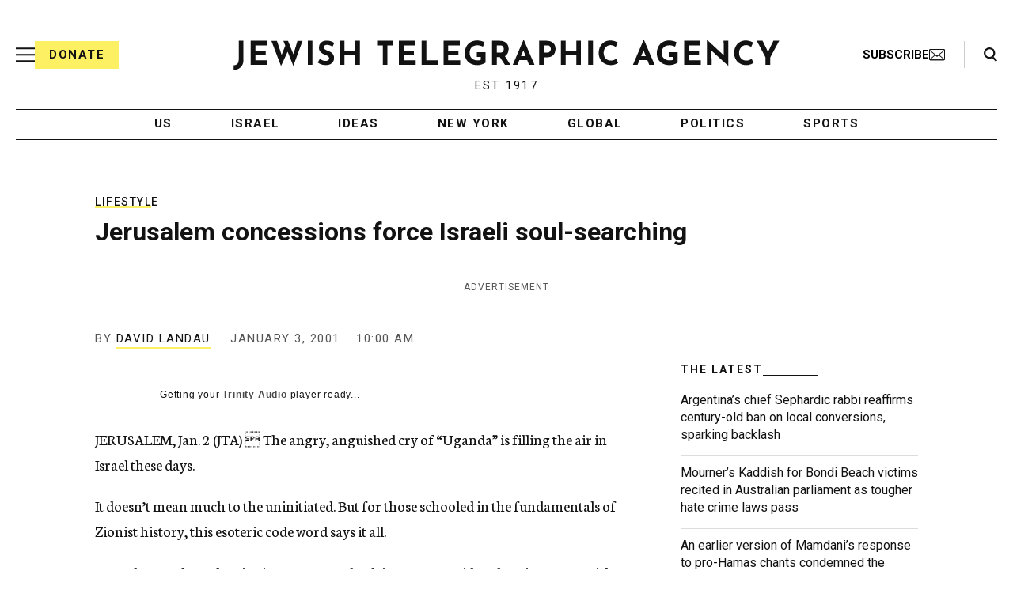

--- FILE ---
content_type: text/html; charset=utf-8
request_url: https://www.google.com/recaptcha/api2/anchor?ar=1&k=6Ld6pAMsAAAAAF2zZeBfcXtFUp1rPN8jbTR9-ads&co=aHR0cHM6Ly93d3cuanRhLm9yZzo0NDM.&hl=en&v=PoyoqOPhxBO7pBk68S4YbpHZ&size=normal&anchor-ms=20000&execute-ms=30000&cb=3j1xyxi6qajq
body_size: 49291
content:
<!DOCTYPE HTML><html dir="ltr" lang="en"><head><meta http-equiv="Content-Type" content="text/html; charset=UTF-8">
<meta http-equiv="X-UA-Compatible" content="IE=edge">
<title>reCAPTCHA</title>
<style type="text/css">
/* cyrillic-ext */
@font-face {
  font-family: 'Roboto';
  font-style: normal;
  font-weight: 400;
  font-stretch: 100%;
  src: url(//fonts.gstatic.com/s/roboto/v48/KFO7CnqEu92Fr1ME7kSn66aGLdTylUAMa3GUBHMdazTgWw.woff2) format('woff2');
  unicode-range: U+0460-052F, U+1C80-1C8A, U+20B4, U+2DE0-2DFF, U+A640-A69F, U+FE2E-FE2F;
}
/* cyrillic */
@font-face {
  font-family: 'Roboto';
  font-style: normal;
  font-weight: 400;
  font-stretch: 100%;
  src: url(//fonts.gstatic.com/s/roboto/v48/KFO7CnqEu92Fr1ME7kSn66aGLdTylUAMa3iUBHMdazTgWw.woff2) format('woff2');
  unicode-range: U+0301, U+0400-045F, U+0490-0491, U+04B0-04B1, U+2116;
}
/* greek-ext */
@font-face {
  font-family: 'Roboto';
  font-style: normal;
  font-weight: 400;
  font-stretch: 100%;
  src: url(//fonts.gstatic.com/s/roboto/v48/KFO7CnqEu92Fr1ME7kSn66aGLdTylUAMa3CUBHMdazTgWw.woff2) format('woff2');
  unicode-range: U+1F00-1FFF;
}
/* greek */
@font-face {
  font-family: 'Roboto';
  font-style: normal;
  font-weight: 400;
  font-stretch: 100%;
  src: url(//fonts.gstatic.com/s/roboto/v48/KFO7CnqEu92Fr1ME7kSn66aGLdTylUAMa3-UBHMdazTgWw.woff2) format('woff2');
  unicode-range: U+0370-0377, U+037A-037F, U+0384-038A, U+038C, U+038E-03A1, U+03A3-03FF;
}
/* math */
@font-face {
  font-family: 'Roboto';
  font-style: normal;
  font-weight: 400;
  font-stretch: 100%;
  src: url(//fonts.gstatic.com/s/roboto/v48/KFO7CnqEu92Fr1ME7kSn66aGLdTylUAMawCUBHMdazTgWw.woff2) format('woff2');
  unicode-range: U+0302-0303, U+0305, U+0307-0308, U+0310, U+0312, U+0315, U+031A, U+0326-0327, U+032C, U+032F-0330, U+0332-0333, U+0338, U+033A, U+0346, U+034D, U+0391-03A1, U+03A3-03A9, U+03B1-03C9, U+03D1, U+03D5-03D6, U+03F0-03F1, U+03F4-03F5, U+2016-2017, U+2034-2038, U+203C, U+2040, U+2043, U+2047, U+2050, U+2057, U+205F, U+2070-2071, U+2074-208E, U+2090-209C, U+20D0-20DC, U+20E1, U+20E5-20EF, U+2100-2112, U+2114-2115, U+2117-2121, U+2123-214F, U+2190, U+2192, U+2194-21AE, U+21B0-21E5, U+21F1-21F2, U+21F4-2211, U+2213-2214, U+2216-22FF, U+2308-230B, U+2310, U+2319, U+231C-2321, U+2336-237A, U+237C, U+2395, U+239B-23B7, U+23D0, U+23DC-23E1, U+2474-2475, U+25AF, U+25B3, U+25B7, U+25BD, U+25C1, U+25CA, U+25CC, U+25FB, U+266D-266F, U+27C0-27FF, U+2900-2AFF, U+2B0E-2B11, U+2B30-2B4C, U+2BFE, U+3030, U+FF5B, U+FF5D, U+1D400-1D7FF, U+1EE00-1EEFF;
}
/* symbols */
@font-face {
  font-family: 'Roboto';
  font-style: normal;
  font-weight: 400;
  font-stretch: 100%;
  src: url(//fonts.gstatic.com/s/roboto/v48/KFO7CnqEu92Fr1ME7kSn66aGLdTylUAMaxKUBHMdazTgWw.woff2) format('woff2');
  unicode-range: U+0001-000C, U+000E-001F, U+007F-009F, U+20DD-20E0, U+20E2-20E4, U+2150-218F, U+2190, U+2192, U+2194-2199, U+21AF, U+21E6-21F0, U+21F3, U+2218-2219, U+2299, U+22C4-22C6, U+2300-243F, U+2440-244A, U+2460-24FF, U+25A0-27BF, U+2800-28FF, U+2921-2922, U+2981, U+29BF, U+29EB, U+2B00-2BFF, U+4DC0-4DFF, U+FFF9-FFFB, U+10140-1018E, U+10190-1019C, U+101A0, U+101D0-101FD, U+102E0-102FB, U+10E60-10E7E, U+1D2C0-1D2D3, U+1D2E0-1D37F, U+1F000-1F0FF, U+1F100-1F1AD, U+1F1E6-1F1FF, U+1F30D-1F30F, U+1F315, U+1F31C, U+1F31E, U+1F320-1F32C, U+1F336, U+1F378, U+1F37D, U+1F382, U+1F393-1F39F, U+1F3A7-1F3A8, U+1F3AC-1F3AF, U+1F3C2, U+1F3C4-1F3C6, U+1F3CA-1F3CE, U+1F3D4-1F3E0, U+1F3ED, U+1F3F1-1F3F3, U+1F3F5-1F3F7, U+1F408, U+1F415, U+1F41F, U+1F426, U+1F43F, U+1F441-1F442, U+1F444, U+1F446-1F449, U+1F44C-1F44E, U+1F453, U+1F46A, U+1F47D, U+1F4A3, U+1F4B0, U+1F4B3, U+1F4B9, U+1F4BB, U+1F4BF, U+1F4C8-1F4CB, U+1F4D6, U+1F4DA, U+1F4DF, U+1F4E3-1F4E6, U+1F4EA-1F4ED, U+1F4F7, U+1F4F9-1F4FB, U+1F4FD-1F4FE, U+1F503, U+1F507-1F50B, U+1F50D, U+1F512-1F513, U+1F53E-1F54A, U+1F54F-1F5FA, U+1F610, U+1F650-1F67F, U+1F687, U+1F68D, U+1F691, U+1F694, U+1F698, U+1F6AD, U+1F6B2, U+1F6B9-1F6BA, U+1F6BC, U+1F6C6-1F6CF, U+1F6D3-1F6D7, U+1F6E0-1F6EA, U+1F6F0-1F6F3, U+1F6F7-1F6FC, U+1F700-1F7FF, U+1F800-1F80B, U+1F810-1F847, U+1F850-1F859, U+1F860-1F887, U+1F890-1F8AD, U+1F8B0-1F8BB, U+1F8C0-1F8C1, U+1F900-1F90B, U+1F93B, U+1F946, U+1F984, U+1F996, U+1F9E9, U+1FA00-1FA6F, U+1FA70-1FA7C, U+1FA80-1FA89, U+1FA8F-1FAC6, U+1FACE-1FADC, U+1FADF-1FAE9, U+1FAF0-1FAF8, U+1FB00-1FBFF;
}
/* vietnamese */
@font-face {
  font-family: 'Roboto';
  font-style: normal;
  font-weight: 400;
  font-stretch: 100%;
  src: url(//fonts.gstatic.com/s/roboto/v48/KFO7CnqEu92Fr1ME7kSn66aGLdTylUAMa3OUBHMdazTgWw.woff2) format('woff2');
  unicode-range: U+0102-0103, U+0110-0111, U+0128-0129, U+0168-0169, U+01A0-01A1, U+01AF-01B0, U+0300-0301, U+0303-0304, U+0308-0309, U+0323, U+0329, U+1EA0-1EF9, U+20AB;
}
/* latin-ext */
@font-face {
  font-family: 'Roboto';
  font-style: normal;
  font-weight: 400;
  font-stretch: 100%;
  src: url(//fonts.gstatic.com/s/roboto/v48/KFO7CnqEu92Fr1ME7kSn66aGLdTylUAMa3KUBHMdazTgWw.woff2) format('woff2');
  unicode-range: U+0100-02BA, U+02BD-02C5, U+02C7-02CC, U+02CE-02D7, U+02DD-02FF, U+0304, U+0308, U+0329, U+1D00-1DBF, U+1E00-1E9F, U+1EF2-1EFF, U+2020, U+20A0-20AB, U+20AD-20C0, U+2113, U+2C60-2C7F, U+A720-A7FF;
}
/* latin */
@font-face {
  font-family: 'Roboto';
  font-style: normal;
  font-weight: 400;
  font-stretch: 100%;
  src: url(//fonts.gstatic.com/s/roboto/v48/KFO7CnqEu92Fr1ME7kSn66aGLdTylUAMa3yUBHMdazQ.woff2) format('woff2');
  unicode-range: U+0000-00FF, U+0131, U+0152-0153, U+02BB-02BC, U+02C6, U+02DA, U+02DC, U+0304, U+0308, U+0329, U+2000-206F, U+20AC, U+2122, U+2191, U+2193, U+2212, U+2215, U+FEFF, U+FFFD;
}
/* cyrillic-ext */
@font-face {
  font-family: 'Roboto';
  font-style: normal;
  font-weight: 500;
  font-stretch: 100%;
  src: url(//fonts.gstatic.com/s/roboto/v48/KFO7CnqEu92Fr1ME7kSn66aGLdTylUAMa3GUBHMdazTgWw.woff2) format('woff2');
  unicode-range: U+0460-052F, U+1C80-1C8A, U+20B4, U+2DE0-2DFF, U+A640-A69F, U+FE2E-FE2F;
}
/* cyrillic */
@font-face {
  font-family: 'Roboto';
  font-style: normal;
  font-weight: 500;
  font-stretch: 100%;
  src: url(//fonts.gstatic.com/s/roboto/v48/KFO7CnqEu92Fr1ME7kSn66aGLdTylUAMa3iUBHMdazTgWw.woff2) format('woff2');
  unicode-range: U+0301, U+0400-045F, U+0490-0491, U+04B0-04B1, U+2116;
}
/* greek-ext */
@font-face {
  font-family: 'Roboto';
  font-style: normal;
  font-weight: 500;
  font-stretch: 100%;
  src: url(//fonts.gstatic.com/s/roboto/v48/KFO7CnqEu92Fr1ME7kSn66aGLdTylUAMa3CUBHMdazTgWw.woff2) format('woff2');
  unicode-range: U+1F00-1FFF;
}
/* greek */
@font-face {
  font-family: 'Roboto';
  font-style: normal;
  font-weight: 500;
  font-stretch: 100%;
  src: url(//fonts.gstatic.com/s/roboto/v48/KFO7CnqEu92Fr1ME7kSn66aGLdTylUAMa3-UBHMdazTgWw.woff2) format('woff2');
  unicode-range: U+0370-0377, U+037A-037F, U+0384-038A, U+038C, U+038E-03A1, U+03A3-03FF;
}
/* math */
@font-face {
  font-family: 'Roboto';
  font-style: normal;
  font-weight: 500;
  font-stretch: 100%;
  src: url(//fonts.gstatic.com/s/roboto/v48/KFO7CnqEu92Fr1ME7kSn66aGLdTylUAMawCUBHMdazTgWw.woff2) format('woff2');
  unicode-range: U+0302-0303, U+0305, U+0307-0308, U+0310, U+0312, U+0315, U+031A, U+0326-0327, U+032C, U+032F-0330, U+0332-0333, U+0338, U+033A, U+0346, U+034D, U+0391-03A1, U+03A3-03A9, U+03B1-03C9, U+03D1, U+03D5-03D6, U+03F0-03F1, U+03F4-03F5, U+2016-2017, U+2034-2038, U+203C, U+2040, U+2043, U+2047, U+2050, U+2057, U+205F, U+2070-2071, U+2074-208E, U+2090-209C, U+20D0-20DC, U+20E1, U+20E5-20EF, U+2100-2112, U+2114-2115, U+2117-2121, U+2123-214F, U+2190, U+2192, U+2194-21AE, U+21B0-21E5, U+21F1-21F2, U+21F4-2211, U+2213-2214, U+2216-22FF, U+2308-230B, U+2310, U+2319, U+231C-2321, U+2336-237A, U+237C, U+2395, U+239B-23B7, U+23D0, U+23DC-23E1, U+2474-2475, U+25AF, U+25B3, U+25B7, U+25BD, U+25C1, U+25CA, U+25CC, U+25FB, U+266D-266F, U+27C0-27FF, U+2900-2AFF, U+2B0E-2B11, U+2B30-2B4C, U+2BFE, U+3030, U+FF5B, U+FF5D, U+1D400-1D7FF, U+1EE00-1EEFF;
}
/* symbols */
@font-face {
  font-family: 'Roboto';
  font-style: normal;
  font-weight: 500;
  font-stretch: 100%;
  src: url(//fonts.gstatic.com/s/roboto/v48/KFO7CnqEu92Fr1ME7kSn66aGLdTylUAMaxKUBHMdazTgWw.woff2) format('woff2');
  unicode-range: U+0001-000C, U+000E-001F, U+007F-009F, U+20DD-20E0, U+20E2-20E4, U+2150-218F, U+2190, U+2192, U+2194-2199, U+21AF, U+21E6-21F0, U+21F3, U+2218-2219, U+2299, U+22C4-22C6, U+2300-243F, U+2440-244A, U+2460-24FF, U+25A0-27BF, U+2800-28FF, U+2921-2922, U+2981, U+29BF, U+29EB, U+2B00-2BFF, U+4DC0-4DFF, U+FFF9-FFFB, U+10140-1018E, U+10190-1019C, U+101A0, U+101D0-101FD, U+102E0-102FB, U+10E60-10E7E, U+1D2C0-1D2D3, U+1D2E0-1D37F, U+1F000-1F0FF, U+1F100-1F1AD, U+1F1E6-1F1FF, U+1F30D-1F30F, U+1F315, U+1F31C, U+1F31E, U+1F320-1F32C, U+1F336, U+1F378, U+1F37D, U+1F382, U+1F393-1F39F, U+1F3A7-1F3A8, U+1F3AC-1F3AF, U+1F3C2, U+1F3C4-1F3C6, U+1F3CA-1F3CE, U+1F3D4-1F3E0, U+1F3ED, U+1F3F1-1F3F3, U+1F3F5-1F3F7, U+1F408, U+1F415, U+1F41F, U+1F426, U+1F43F, U+1F441-1F442, U+1F444, U+1F446-1F449, U+1F44C-1F44E, U+1F453, U+1F46A, U+1F47D, U+1F4A3, U+1F4B0, U+1F4B3, U+1F4B9, U+1F4BB, U+1F4BF, U+1F4C8-1F4CB, U+1F4D6, U+1F4DA, U+1F4DF, U+1F4E3-1F4E6, U+1F4EA-1F4ED, U+1F4F7, U+1F4F9-1F4FB, U+1F4FD-1F4FE, U+1F503, U+1F507-1F50B, U+1F50D, U+1F512-1F513, U+1F53E-1F54A, U+1F54F-1F5FA, U+1F610, U+1F650-1F67F, U+1F687, U+1F68D, U+1F691, U+1F694, U+1F698, U+1F6AD, U+1F6B2, U+1F6B9-1F6BA, U+1F6BC, U+1F6C6-1F6CF, U+1F6D3-1F6D7, U+1F6E0-1F6EA, U+1F6F0-1F6F3, U+1F6F7-1F6FC, U+1F700-1F7FF, U+1F800-1F80B, U+1F810-1F847, U+1F850-1F859, U+1F860-1F887, U+1F890-1F8AD, U+1F8B0-1F8BB, U+1F8C0-1F8C1, U+1F900-1F90B, U+1F93B, U+1F946, U+1F984, U+1F996, U+1F9E9, U+1FA00-1FA6F, U+1FA70-1FA7C, U+1FA80-1FA89, U+1FA8F-1FAC6, U+1FACE-1FADC, U+1FADF-1FAE9, U+1FAF0-1FAF8, U+1FB00-1FBFF;
}
/* vietnamese */
@font-face {
  font-family: 'Roboto';
  font-style: normal;
  font-weight: 500;
  font-stretch: 100%;
  src: url(//fonts.gstatic.com/s/roboto/v48/KFO7CnqEu92Fr1ME7kSn66aGLdTylUAMa3OUBHMdazTgWw.woff2) format('woff2');
  unicode-range: U+0102-0103, U+0110-0111, U+0128-0129, U+0168-0169, U+01A0-01A1, U+01AF-01B0, U+0300-0301, U+0303-0304, U+0308-0309, U+0323, U+0329, U+1EA0-1EF9, U+20AB;
}
/* latin-ext */
@font-face {
  font-family: 'Roboto';
  font-style: normal;
  font-weight: 500;
  font-stretch: 100%;
  src: url(//fonts.gstatic.com/s/roboto/v48/KFO7CnqEu92Fr1ME7kSn66aGLdTylUAMa3KUBHMdazTgWw.woff2) format('woff2');
  unicode-range: U+0100-02BA, U+02BD-02C5, U+02C7-02CC, U+02CE-02D7, U+02DD-02FF, U+0304, U+0308, U+0329, U+1D00-1DBF, U+1E00-1E9F, U+1EF2-1EFF, U+2020, U+20A0-20AB, U+20AD-20C0, U+2113, U+2C60-2C7F, U+A720-A7FF;
}
/* latin */
@font-face {
  font-family: 'Roboto';
  font-style: normal;
  font-weight: 500;
  font-stretch: 100%;
  src: url(//fonts.gstatic.com/s/roboto/v48/KFO7CnqEu92Fr1ME7kSn66aGLdTylUAMa3yUBHMdazQ.woff2) format('woff2');
  unicode-range: U+0000-00FF, U+0131, U+0152-0153, U+02BB-02BC, U+02C6, U+02DA, U+02DC, U+0304, U+0308, U+0329, U+2000-206F, U+20AC, U+2122, U+2191, U+2193, U+2212, U+2215, U+FEFF, U+FFFD;
}
/* cyrillic-ext */
@font-face {
  font-family: 'Roboto';
  font-style: normal;
  font-weight: 900;
  font-stretch: 100%;
  src: url(//fonts.gstatic.com/s/roboto/v48/KFO7CnqEu92Fr1ME7kSn66aGLdTylUAMa3GUBHMdazTgWw.woff2) format('woff2');
  unicode-range: U+0460-052F, U+1C80-1C8A, U+20B4, U+2DE0-2DFF, U+A640-A69F, U+FE2E-FE2F;
}
/* cyrillic */
@font-face {
  font-family: 'Roboto';
  font-style: normal;
  font-weight: 900;
  font-stretch: 100%;
  src: url(//fonts.gstatic.com/s/roboto/v48/KFO7CnqEu92Fr1ME7kSn66aGLdTylUAMa3iUBHMdazTgWw.woff2) format('woff2');
  unicode-range: U+0301, U+0400-045F, U+0490-0491, U+04B0-04B1, U+2116;
}
/* greek-ext */
@font-face {
  font-family: 'Roboto';
  font-style: normal;
  font-weight: 900;
  font-stretch: 100%;
  src: url(//fonts.gstatic.com/s/roboto/v48/KFO7CnqEu92Fr1ME7kSn66aGLdTylUAMa3CUBHMdazTgWw.woff2) format('woff2');
  unicode-range: U+1F00-1FFF;
}
/* greek */
@font-face {
  font-family: 'Roboto';
  font-style: normal;
  font-weight: 900;
  font-stretch: 100%;
  src: url(//fonts.gstatic.com/s/roboto/v48/KFO7CnqEu92Fr1ME7kSn66aGLdTylUAMa3-UBHMdazTgWw.woff2) format('woff2');
  unicode-range: U+0370-0377, U+037A-037F, U+0384-038A, U+038C, U+038E-03A1, U+03A3-03FF;
}
/* math */
@font-face {
  font-family: 'Roboto';
  font-style: normal;
  font-weight: 900;
  font-stretch: 100%;
  src: url(//fonts.gstatic.com/s/roboto/v48/KFO7CnqEu92Fr1ME7kSn66aGLdTylUAMawCUBHMdazTgWw.woff2) format('woff2');
  unicode-range: U+0302-0303, U+0305, U+0307-0308, U+0310, U+0312, U+0315, U+031A, U+0326-0327, U+032C, U+032F-0330, U+0332-0333, U+0338, U+033A, U+0346, U+034D, U+0391-03A1, U+03A3-03A9, U+03B1-03C9, U+03D1, U+03D5-03D6, U+03F0-03F1, U+03F4-03F5, U+2016-2017, U+2034-2038, U+203C, U+2040, U+2043, U+2047, U+2050, U+2057, U+205F, U+2070-2071, U+2074-208E, U+2090-209C, U+20D0-20DC, U+20E1, U+20E5-20EF, U+2100-2112, U+2114-2115, U+2117-2121, U+2123-214F, U+2190, U+2192, U+2194-21AE, U+21B0-21E5, U+21F1-21F2, U+21F4-2211, U+2213-2214, U+2216-22FF, U+2308-230B, U+2310, U+2319, U+231C-2321, U+2336-237A, U+237C, U+2395, U+239B-23B7, U+23D0, U+23DC-23E1, U+2474-2475, U+25AF, U+25B3, U+25B7, U+25BD, U+25C1, U+25CA, U+25CC, U+25FB, U+266D-266F, U+27C0-27FF, U+2900-2AFF, U+2B0E-2B11, U+2B30-2B4C, U+2BFE, U+3030, U+FF5B, U+FF5D, U+1D400-1D7FF, U+1EE00-1EEFF;
}
/* symbols */
@font-face {
  font-family: 'Roboto';
  font-style: normal;
  font-weight: 900;
  font-stretch: 100%;
  src: url(//fonts.gstatic.com/s/roboto/v48/KFO7CnqEu92Fr1ME7kSn66aGLdTylUAMaxKUBHMdazTgWw.woff2) format('woff2');
  unicode-range: U+0001-000C, U+000E-001F, U+007F-009F, U+20DD-20E0, U+20E2-20E4, U+2150-218F, U+2190, U+2192, U+2194-2199, U+21AF, U+21E6-21F0, U+21F3, U+2218-2219, U+2299, U+22C4-22C6, U+2300-243F, U+2440-244A, U+2460-24FF, U+25A0-27BF, U+2800-28FF, U+2921-2922, U+2981, U+29BF, U+29EB, U+2B00-2BFF, U+4DC0-4DFF, U+FFF9-FFFB, U+10140-1018E, U+10190-1019C, U+101A0, U+101D0-101FD, U+102E0-102FB, U+10E60-10E7E, U+1D2C0-1D2D3, U+1D2E0-1D37F, U+1F000-1F0FF, U+1F100-1F1AD, U+1F1E6-1F1FF, U+1F30D-1F30F, U+1F315, U+1F31C, U+1F31E, U+1F320-1F32C, U+1F336, U+1F378, U+1F37D, U+1F382, U+1F393-1F39F, U+1F3A7-1F3A8, U+1F3AC-1F3AF, U+1F3C2, U+1F3C4-1F3C6, U+1F3CA-1F3CE, U+1F3D4-1F3E0, U+1F3ED, U+1F3F1-1F3F3, U+1F3F5-1F3F7, U+1F408, U+1F415, U+1F41F, U+1F426, U+1F43F, U+1F441-1F442, U+1F444, U+1F446-1F449, U+1F44C-1F44E, U+1F453, U+1F46A, U+1F47D, U+1F4A3, U+1F4B0, U+1F4B3, U+1F4B9, U+1F4BB, U+1F4BF, U+1F4C8-1F4CB, U+1F4D6, U+1F4DA, U+1F4DF, U+1F4E3-1F4E6, U+1F4EA-1F4ED, U+1F4F7, U+1F4F9-1F4FB, U+1F4FD-1F4FE, U+1F503, U+1F507-1F50B, U+1F50D, U+1F512-1F513, U+1F53E-1F54A, U+1F54F-1F5FA, U+1F610, U+1F650-1F67F, U+1F687, U+1F68D, U+1F691, U+1F694, U+1F698, U+1F6AD, U+1F6B2, U+1F6B9-1F6BA, U+1F6BC, U+1F6C6-1F6CF, U+1F6D3-1F6D7, U+1F6E0-1F6EA, U+1F6F0-1F6F3, U+1F6F7-1F6FC, U+1F700-1F7FF, U+1F800-1F80B, U+1F810-1F847, U+1F850-1F859, U+1F860-1F887, U+1F890-1F8AD, U+1F8B0-1F8BB, U+1F8C0-1F8C1, U+1F900-1F90B, U+1F93B, U+1F946, U+1F984, U+1F996, U+1F9E9, U+1FA00-1FA6F, U+1FA70-1FA7C, U+1FA80-1FA89, U+1FA8F-1FAC6, U+1FACE-1FADC, U+1FADF-1FAE9, U+1FAF0-1FAF8, U+1FB00-1FBFF;
}
/* vietnamese */
@font-face {
  font-family: 'Roboto';
  font-style: normal;
  font-weight: 900;
  font-stretch: 100%;
  src: url(//fonts.gstatic.com/s/roboto/v48/KFO7CnqEu92Fr1ME7kSn66aGLdTylUAMa3OUBHMdazTgWw.woff2) format('woff2');
  unicode-range: U+0102-0103, U+0110-0111, U+0128-0129, U+0168-0169, U+01A0-01A1, U+01AF-01B0, U+0300-0301, U+0303-0304, U+0308-0309, U+0323, U+0329, U+1EA0-1EF9, U+20AB;
}
/* latin-ext */
@font-face {
  font-family: 'Roboto';
  font-style: normal;
  font-weight: 900;
  font-stretch: 100%;
  src: url(//fonts.gstatic.com/s/roboto/v48/KFO7CnqEu92Fr1ME7kSn66aGLdTylUAMa3KUBHMdazTgWw.woff2) format('woff2');
  unicode-range: U+0100-02BA, U+02BD-02C5, U+02C7-02CC, U+02CE-02D7, U+02DD-02FF, U+0304, U+0308, U+0329, U+1D00-1DBF, U+1E00-1E9F, U+1EF2-1EFF, U+2020, U+20A0-20AB, U+20AD-20C0, U+2113, U+2C60-2C7F, U+A720-A7FF;
}
/* latin */
@font-face {
  font-family: 'Roboto';
  font-style: normal;
  font-weight: 900;
  font-stretch: 100%;
  src: url(//fonts.gstatic.com/s/roboto/v48/KFO7CnqEu92Fr1ME7kSn66aGLdTylUAMa3yUBHMdazQ.woff2) format('woff2');
  unicode-range: U+0000-00FF, U+0131, U+0152-0153, U+02BB-02BC, U+02C6, U+02DA, U+02DC, U+0304, U+0308, U+0329, U+2000-206F, U+20AC, U+2122, U+2191, U+2193, U+2212, U+2215, U+FEFF, U+FFFD;
}

</style>
<link rel="stylesheet" type="text/css" href="https://www.gstatic.com/recaptcha/releases/PoyoqOPhxBO7pBk68S4YbpHZ/styles__ltr.css">
<script nonce="6XVIMZkJpdYI3wzbr08O1A" type="text/javascript">window['__recaptcha_api'] = 'https://www.google.com/recaptcha/api2/';</script>
<script type="text/javascript" src="https://www.gstatic.com/recaptcha/releases/PoyoqOPhxBO7pBk68S4YbpHZ/recaptcha__en.js" nonce="6XVIMZkJpdYI3wzbr08O1A">
      
    </script></head>
<body><div id="rc-anchor-alert" class="rc-anchor-alert"></div>
<input type="hidden" id="recaptcha-token" value="[base64]">
<script type="text/javascript" nonce="6XVIMZkJpdYI3wzbr08O1A">
      recaptcha.anchor.Main.init("[\x22ainput\x22,[\x22bgdata\x22,\x22\x22,\[base64]/[base64]/[base64]/[base64]/[base64]/UltsKytdPUU6KEU8MjA0OD9SW2wrK109RT4+NnwxOTI6KChFJjY0NTEyKT09NTUyOTYmJk0rMTxjLmxlbmd0aCYmKGMuY2hhckNvZGVBdChNKzEpJjY0NTEyKT09NTYzMjA/[base64]/[base64]/[base64]/[base64]/[base64]/[base64]/[base64]\x22,\[base64]\\u003d\\u003d\x22,\x22QylxwrFaw5NUAsKOesKAdSIYIAHDvMKYZhkJwp8Rw6VaEsORXmUYwonDoy5kw7vCtVtwwq/CpMKuQBNSalMCKzsLwpzDpMOGwpJYwrzDm3LDn8KsB8KJNl3DmsK6ZMKewpPChgPCocOkTcKoQmzCjSDDpMOXADPClBbDrcKJW8K4OUshbVhXKHrCpMKTw5skwpFiMAVfw6fCj8K3w7LDs8K+w6XCpjEtHsOPIQnDoSJZw4/[base64]/CqcO+w77Ct8OvS8ODI1fCpMKrw7jCnBcNTXvDsUjDrCPDs8KydkV5Y8KXIsOZDlo4DAkqw6pLRA/Cm2RWF2NNB8OQQyvCmMOAwoHDjg0ZEMOdeDTCvRTDksKhPWZUwqR1OVvCpWQ9w4TDuAjDg8KrcTvCpMOmw4QiEMOBFcOibFbCniMAwqTDrgfCrcKzw7PDkMKoN0d/[base64]/DqcKEKUVFV8OJOMKNwrfCqD/ChCYFKnNfwrfChUXDsFbDnX5OPwVAw43Cq1HDocORw7oxw5pHX2d6w708DW1WCsORw50Bw4sBw6NowoTDvMKbw7HDkAbDsCjDrMKWZGFhXnLCu8OCwr/CunDDrTNcWTjDj8O7e8Oiw7JsZMKqw6vDoMKCFMKrcMOhwqA2w4xlw6lcwqPCmnHCllondMKRw5NBw4gJJFt/wpwswpbDiMK+w6PDrFF6bMK4w63CqWF+wr7Do8O5XcOBUnXChT/DjCvCjcKbTk/DgsOyaMORw6FFTQIWahHDr8Onfi7Dmn4SPDtRD0zCoU3Dl8KxEsOfJsKTW3TDlijCgAbDlktPwpgtWcOGYcOVwqzCnm4uV3jCkMKUKCVmw6huwqoBw7UgTh8EwqwpC2/CoifCi2lLwpbCgMKfwoJJw4TDrMOkakU0T8KRfsO+wr9iRcOyw4RWO28kw6LCtSwkSMOhccKnNsOEwrsSc8KLw6rCuSspGwMAe8OBHMKZw4E0LUfDh1d5AsOLwobDpWLDvTt5wqjDuz/CmMKyw4DDvDwLQ3ZxHMOwwrATHMKhwoTDmcKiwrXDtBsOw7h9Qmx2PcOzwoXDpW85VsKWwoXCoEJMDGbCvh4tGsOfCcKAEDTDrMObR8Olwr8ZwpzDvB3DqDVyIhtzAFHDkMOaQ2XDnsK+L8K/DT1AHcKlw4BXRcK8wrBOw5fCjx7Cr8KONUnCgljDvm7DicKew68kSsKhwpnDncOiL8O2w53DncOlwqpdwr/[base64]/[base64]/CpsKUw7U6w5fCpMK2wo8ywqwaw4hfc2zDqgk9Bx5Hw78mW3RrI8K0wrnDiVB2cygEwo/DgcKNBw8oEnonwqjCm8Ktw4rCrsOWwoAUw7/Dk8Opw4RWPMKow6nDpsOfwo7CqVM5w6TCosKOScODAsKdwovDncOMKMOMdg8vfjjDl0cHw4wswq7Dk3PDjRHCj8O4w7HDjg/Dg8O/bAvDkBVqwpMNHsOkH3DDp3fCgXNkOcOoJinChilCw7bCjT8Sw5fCiR/Dn35IwrpzWzYDwqc6woh0Yi7DhkJLUMO1w6ohwrTDjsKFBMORQ8KBw6jDhcOuZEJQwrrDg8KSw4VFw5rCjVbCpcOOw7tvwr5sw5PDpMO9w6MYZzvCngoOwo8/w7bDjsO0wrMwOF93wqZEw5rDnCLCkcOJw70iwo9UwpYqesO4wo3CnmxOwpQ7F0Mdw6rDtn7CkyRPwrIHwoXCjnXCvjjDscO2w4h3A8Ogw4vCkz4HNMO6w7wkw4VHesKBcsKBw4hESzsvwoY4wrATHBJQw61Lw5Jfwr4Bw4orIz0+aQRow7RcJD9qHMO9YFbDq3F/PGt1w5hSZcKQdVPDkmTDkmdaTF/[base64]/[base64]/[base64]/CtkYOwqICw59xw4rDmzTDrSHDs8KyTWNbw6fDnMOow5fCmAnCm8KyUsOuw7t7wqcOdi5rYsKYwrbDmsO/wq7Cs8KxJMO3UwvCizpywqHCusOIH8KEwroxwo94FsOtw5AhGVbCv8KvwrRBa8OEM2XCgcKMThwFKHAnEDvCiU0lbV/Dp8OBGUh2bcOaZ8Knw4TCpmHDsMOTw4Ehw7TCoxXCrcKhHVXCjcOjacOKUiTDuTvDgV9sw7tgw5RYw47CjWLDgsO7aGbCk8K0PE3CuHTDlV89wo3DhFpjwpE0w4LCkVkIwrUvdsKyNcKPwoTCjCgCw7PDn8OzUsO8woUow51lworDvyNQO1/CqjHCqcKPwqLDkgHDkClrNEYiT8Knw7Ryw57DgMKdwrLDr0zCiAkSwrY5UsKUwoDDq8Kmw6vChR1rwrxaNMKQwq/CvMOadn00wp0BKsOwUsKgw7E7RxTChWUTw4PDjsKfXHUKUHTCksKTA8KPwojDisKZZ8K1w4kmF8K3ZxDDm1vDssKZaMOGw4LCpsOdwrE1WQkhwr1YKT/Dk8Opw4FaJyXDhDPCq8Onwqt7Vh0pw6PClyMEwq0QJinDgsOlw6PCtDRUwqdNwrfCujvDkSh/w6DDqyvDmMKSw7QWFcOtwr/Dqz7Cl1zDs8KiwrIETUATw78owoUxTcOJKcOXwpbCqiXDi0fCp8KHDg4wcMKJwoDDoMOlw7rDg8KPOD44aAHCjwfDrsK8ZV8FfsOrV8O7w4TDmMOyH8KDw6QrfMKTwp8UPsOhw4LDoQJWw5HCrcKcaMObw5kfw5Nxw7nCh8KUQcOJwoxcw7bDvcOYFg/[base64]/L8ONXMKZwp/CvE5dw7pjV1rDjsOwwqrDm17CrsOywqdIw41MFUjCunIhdEXCl33CpsOMOMOQNMK9wr3Cp8Omw4VtHMOYwoB4fkzCosKGNwPDsicZcEjDpsO9wpTDocO1wrkhwq7DtMKnwqRuw6FdwrNDw7/CqApzw4kKwoo3w4gVTMKzVsKrNcKlw7AlRMK/w6BaDMO9wqAww5BBwrgAw5LCpMOuDcO8w5TClxw/wppUw7pEZjZ3wrvDl8KmwpzCpR/[base64]/woTDkMOmKWFkw4/CjCLCrzzDiEZbe8OAc0tTOsKJw5nCoMO5QmTCvCTDvjTCrMO6w5Mkwoh4V8OSw7TDvsO/[base64]/CjMKBEyHDoMOLEMKgw6JXwoTDrhDDnGHCljbCinPCt1zDo8KuEjoWw4Few60cEMK2UcKTNQ0OPQ7Cpz7Dl1PDoFzDu2TDrsKHwoRbwp/CocOuMGzDnWnCk8OaIHfCsGLDhcOuw6wRPsOCQ2U/woDCq3/CiE/CvsKqccKiwrLDtyNFZVPCg3DDjl7CrnErQDXDhsOwwq8gwpfDkcKbcEzCnSsaaWLCjMKMw4HDsWLDmMKGFyfDu8KRJ1h8wpZHw5TCp8OPZE7Cl8K0BREHAsO4ESPCg0fDgsO1TGXCqjZpUsKZw7nDm8K8XsOHwpzCrBpvw6BMwpFSThXDjMOvcMO2w7UDY3s/[base64]/RCLDlTbDtMKuKCtHF8K/HsKKwrtleBfDlVfCiC0qw6EFX3nCm8O/wpTDo2PDs8KPV8OYw4EbTDVbPDnDhB1/[base64]/[base64]/R8OpaMOew43Dn3nDmMKfJMOmJm7DtyHCiMO4w5vDtCssSMKNwp9qAHJRXXDCvkoZRsOmw5FIwpFYUU7Dkz/[base64]/[base64]/[base64]/[base64]/CtmrDnjjDhMKBTjIxwp/CpUAOw4TCmFh3a2/[base64]/[base64]/w7tvw6khwrFpwpHCsTQcw7skw6x9csOIw5EeKcKSDcObw4xZw7NRIX5TwqhKAsOOwpl9w53Dlyhmw6s3G8KTOGwawpjClsKsDsKGw7k5cw9BNsOaKlnDqkJ1wpbDscKmMVPCnwLCv8KPAcKxT8KeQMOtw5vCnFE7w7kRwr3Dui7CrcOgC8ONwq/DlcOuw4cTwpVHw7RjMDDCnsKVNcKGIcOwXGLDi1bDp8KIw63CoHc5wqx1w77Dj8Obwq5ewo/CtMKRWsKwf8KMPsKBbFbDnkRxwrXDvX1JVQHCk8OTckt1BcOHN8KMw69gQmnCj8KJJMOfUg7DjkDCucKiw5/CtFZOwrknwodVw5XDvXPCm8KeHCArwqwCw7/Cj8KYwrPCh8OlwrFxw7PDvcKDw4jCksKNwrTDp0PChn9LPBIWwoPDpsOvw500dVwZfBnDhSIfZMOvw5knw5zDrcKHw7TDvsOKw6AewpYmVsKiwpYlw4VABcOMwqvCnF/CscO3w5TCucO7EMKjSsO9wq1EGMOlVMOqa1vCjMOhw5vDsnLDrcKjwpUsw6LCu8KZwpbDq21Jwq7DjcOnEcO1RsOsP8O0QMOlw5V6w4PCncO/w4/CusOiw4DDjcO0S8Kkw4o/[base64]/[base64]/[base64]/DhjfCnsKVFMOUw5Flw5UlT8OAQWcowp5DcgEJwrXDn8OmWsKHKFTCuG3DssKQw7PCiDhOw4TDgGjDiwMwQTHClHJmd0TDvcOCKsKGw58qw51Aw6cBVG5GFmHDksKJw5PCiT9uw77CqmLDkhvCosO/w6pJCzIdAcKCwpjDrMKHWMK3woxkwpJVw7RlP8OzwrNlw59Hwp55HcKWJH5wA8K2w4wXw77Dq8OAwrBzw7jDsC3CsS/[base64]/LsK/b8Kew5Iaw7JuSQx2XcOfwpHCiD4LOsKdw6XChsOqwp7DrjEZwo7Cm3Btwq5qw6NWw7jDjsOXwrUxXsKyPl4xewbDnQNIw4pECnRGw6fCrsKmw77CsiA4w7/Dv8OkLj/CvcOWw77Do8OBwovCtXTDsMK9SsO2HcKXwr/ChMKbw6zCsMKDw5bCvsKVwrBhQilBwoTDsEbDsBQNdsORXsKzwp3DisONwo0ow4HChsK9w71YVwVAJxB+wodRw6jDpMOLQcKwPw7DjsKuwp3DvsKYB8OdTMKdP8K8fMO/OwfDn1vCgAXDvw7ClMO7E0/DgGrDvsO+w5cSwprCigVowojCs8ORZ8KqPURNTgh2w75OZcK4wo3CkFBmKcK1wr4sw5UjCVfCtl1CbTw6AT7Ch3hIVAfDmijDhUlMw5vDsTRUw77CisK+A1ZwwrvCrsKWw55cw6hgwqd1UMOkwpLCnCzDmV/[base64]/Dtyt5RMO+ciLDk8OcQgnDjHDDunPCicKMwpTChMKbNTjCqcOVKxYawowSBgl1w7MtUH7CpzjDlSExGcO9dcKvw7TDtGvDtcOYw5PDsVTDhX/DsFTClcOpw5hKwqYiXhkrf8OIwqvDqnLDvMOKwoXCo2VWB1YAQwTDhF1Nw7XDvjJCwqtJMVbCqMKpw7/DvcOKXmPCuiPClsKNNsOQLHluwobDlMOSwqTClEgyH8OWMcOFwpfCtCjCvSfDjUDCmCDCuwBnEsKZM1VkG1Qpw5BsY8ORw5ELYMKNSUgTWm3DsAbCpcKaAQzCqgY9IMKxJknDo8KeI1bDsMKKasOjC1smw4fCusKhSDnCusOcSW/Dr1Ylwp9DwoZHwroAw5o2wrQkZ3nDsnDDpcOuACcLDijCusK2woQANV7CkMOqaxrCvyjDlcKICMOjI8K2WsKdw6dXwrzCo2jCkE7CqBghw6zChsK5XV1Uw7ZYX8OgdMOkw4d3IsOMOGBhQ3Fhwq4yMyvDli3DusOGKVXDg8ORwrDDhcKIAy4SwrjCvsO/w7/CkFPCjSsORDBNLMKAAsOiI8OLTMK0woY9w7/CisK3CsKAYUfDsSwFw7QVaMKow4bDksOPwoxqwrNYBDTCmVLChmDDiTPCmh1hwoEJOxUeHFxgw7s7VsOVwpDDgAfCk8OqC2jDpDXCv13Cv2wLXEU0aQ8Dw5YmNcKCf8OAw6p7bCzCtMO5w5/[base64]/[base64]/Dh8OWHgF/wqEMUhcxG8OjFsKHHzbCiQQxfzDDqW8bwpJPI2XDsMOFBsOAw6/DnUTCgsOCw6TCnMKIZis5wqbDgcOywoJhw6FwOMK2S8K0UsOUwpNvw67CtDXCjcOAJ0XCn0fCrMKHZjvDrMKwYMOOw5DDusO1wqEzw7wHSljCpMOqGAdNwrDCly/DrXvDpGZsICtXw6jDsxMmBVrDuHDCnsOKXDtfw7hbFlcYUMKDAMOHLV/DoUzDpcO4w7A5w5hZeW13w6U/wr3CmQLCr1EqMsOLO1kUwoRCTsK5KMOrw4vDqTYIwpF+w4HCmWrCr3TDtsOOHHXDry3ChFlMw5gpd2vDosKzwohoNMOlw7zChHLCq0HDnxBxR8O3dcOifcOPMyEuWFdlwpURwr/CtCEWHcOpwpHDoMKYwpsXdsKUNsKSw45Iw5EyLcK6wqHDgQPDijrCr8ORNyLCn8KoPsOswoHCk2o9OXXDqx3CpsORw60sOcKRHcKNwrMrw6AObkrChcOVE8K4dSZ2w7jDkFB/w5xUDGHDhzAuw6UswrEqwoRWCGrCvWzChcOww6DDvsOlw4bCrwLCp8OUwpJPw7dKw45vVcKvZcOoRcK+aT/CrMOow5XCiy/CiMKnw4AIw7fCslbDp8OPwqTCt8O8w5TCm8K1SMKhd8KCeRh3wpQqw4kpVlnDmg/[base64]/CjMKswqrCiGUkwr3CpcKWdXrCjcOgwrXDscORSjlWworCsjpTDAgpwoHDscO6wq7CmnhkFHfDox3Dg8KwAcKjOyNPw7XDjMOmEcKUwrQ6w4dnw7XDkn/Cnjs1ByzDpsKBdcKCw5Yfw4XDi0HCgHwHwpfDv07CosOqe1QaGlFfSnXCkGQnwpHClE7DmcOEwqnDsTXCgcOQXMKkwrjChsOFPMOeCxfDlSZxfcOnfx/Dr8OGCcOfF8KYwoXDn8Kywqgrw4fCpG3CqG8qRWYfamrDixrDgcO+dsKTw5LCtsKww6bCucKNwp5db3AtPDILTlgpQ8OSw5LCnzXCmwhjw6Y4wpXDqsKtw6dAw53CgMKObAYiw4YLSsK+Xj3DmsK/B8KobwVMw6rCh1XDmsKIdkkWN8OJwq7DuTsPwpfDusOxw5tVw6jCvB9sJMKpVMOlJGLDrMKGbVB5wq0SeMORIxvDpWZwwq0VwpIbwrdYfDLCuBXCt1HDqHnDklHDl8KQFhlxZTA7wqTDtVYCw77CnMO5w5MQwoLDgcOif0Iaw7dvwqRJdcKOJnzCp03DqcKfe19VQ1/DjcKkXBLCm10mw6sDw4waIAARPz7CucKnTXLCvcKmFMKqZcOhwotidsKBDXkcw4zCsk3Dkwxdw6QfUltxw7ZswoDDlGrDlS0WU1J7w5fDjsKhw49wwrMWMMKUwr0OwrTCtcOHw6/[base64]/[base64]/DhFTDhEUcwovDvXXDlmoLHsK7A8K1wpfDsyjDgSDDocKawqA9wqdKCsOlw7kXw7U8OMKpwqcXU8Kma1wnP8KiHcO5dV1Yw5c5wpfCpMOgwpBlwrPCghvDjQYIRRLCi3vDtMO8w7JwwqfDjyPCtBFhwp/CncKhwrbCtEg9wrXDu2TCvcO5R8KOw5HDvsKdwr3DqEAywo5/wrXCt8OuOcOfwr7DqxwfCEpdacKyw6dmRTQiwqRHasKzw4HCp8OwBSXCi8OERcKQDMOAO1gvwo7Cr8K/dHPCu8KCLFvCrMKdYMKSwrolZz3CnMK0wonDksOYU8Kww69Fw495HFY1OFlAw5vCpsOPSFdDA8OyworCmcO0wqY/[base64]/PBtYw51WwqfCiUzClV/DrGrCkMOcwrkpw6lzwpHCgMK4R8O7XBzCh8Kjw6wvw61Jwr1/[base64]/DoWIlWSnDvMKbFMKvwqcoc8KBMMKDGcKpwp0CdD0+XibCp8Kew5g1wr3CusKwwowowqp+w6RKHMK0wpA9VcKgw5U5LEfDiDNNBTfCs37Crgolw7HCiyPDm8Kaw47DgWERSMKsbkY/S8OSWcOOwojDisOTw6wvwr7CtMOvdWzDklZ2wonDqXM9XcKlwplUwobCkTnCpXh7fDUbw7jDhcOMw7N3wqIuw5PDvMKnA3bDrcKjwqMDwrgBLcO1aCTCt8O/wqHCisOVwqPDr2QKw6DDjAANwrU5WQDCj8OkK35kZX0jO8OZE8OZEWRnCcK3w4nDo3Vow6x7GFHDizd5w6zCkSXDgsKgBUV9wrPDgSRKwoHCry19T0HDnjzCohLClsO/wobDg8KIanLDrVzCl8OkR2how53DnixUwrUkFcKzGsK0GR1YwqUeZMKTDjcVwp0rw57DiMKBP8K7ZFzCsSLCr33DlXLDkcOsw6PDjcObwp9aCcKHBShZf3QJGB/CsXDChSPCtWnDlTomG8K9JsKzwoHCqT/[base64]/d1nDg8OWNURPMk8XwphKw6MdGsKUwq4fw7jCqw1ncm7ClsO7w4YJwpcvCCwYw6XDgsKSMsK9eDfCmsOew5jCi8KCwqHDn8Kowr/[base64]/Dq3rClsKJw7p7OCQrw6ZPBB/[base64]/ZsOBwp/CkMKswoTCrl3CgsKxw55hX8O1w5ErwpTCl3nCugLDgsKIExfCkwTChMOfBWDDisOOw5HCikVkIMOWWCHDgsKXS8O9X8Kxw50wwpV2woHCv8KewoHDjcKywr0gwo7Cm8Omw6zDr0fCvgRgJBcRNHBewpd/[base64]/[base64]/Cs8KDf17DjcOgw5InwpzDnS16wrnDqkXDgBXChMOIw7DDgjEHw5/DhMKAw7XDqnjCvMOvw43DmMOKbcKCB1ATNMOkG21LMgEpw6Zswp/Cqz/[base64]/Don5ow49Twr7DssKswr1EFMKvw6zDr8KswpETBMKKCcO/AVHDo2PCiMKXwqdvVcO/[base64]/[base64]/[base64]/CssKowrDCi8K5wovDosKBwprDm2/DohArBw7DrwZHw4nDsMO3LnsSTgt5w6bDqsOdw7sdZcO2T8OKPXgQw5DDvMKPwp/CgcO6HBPClsKnwp9Gw5PCgkQ2UsOKwrtfHwnCqsONTcO/[base64]/Cri/CkjsJwoZGXFzDv8OLw7fDhcKww5vCvsKDwpwwwqB1w53CncK5wrrDnMOqwo8mwoLDhRbCgG98w4zDtMKxw5DDscO/wp3DgMOtCGzCi8KweEgrL8KrLMKqXQXCvMKpw4FAw5DDpMOlwrPDkB0EUMKeP8KCwrzCtcO8IBbCuwVZw6HDpcOiwo/[base64]/PwdswojDqcKWDMO+w7VvST7CmCbCpzrConw9fkzCs2jCmsKXZAcCwpJDwoXDnhhATxVaFMKlHSbCvMO7Y8Odwqx6R8O2w5IUw67Dl8Ovw6ENw7orw6EhIcKyw406AX7DtAYBwoM8w7bDmcOQKxRoSsKPLDTDrVLCuC9fJi8ywp9/woDCpAbDny/Di1FCwonCq2vDsG1fwrYQwp7ClxnDpMK6w6AyK0YGOcK9w5HCpsOAwrLDiMOawpfDom84b8OBw6VkwpLDqMK1MhVZwqPDixEbTsKew4fClMOWCcO+wqgtC8OTUsKpc0lOw4obXcOtw5rDthLChcONQDICbzwow77CnQtfwrPDsAVmWsK7wrJmQ8OLw4fDkAnDr8OZw6/DlldpInPDisOhPhvDjjVBLzvCn8OLw5LDo8K2wrbCpizCtMKiBCfDrMK5wrQcw6DDqEN0wpgbE8KjI8OgwpTDr8O/JUNpwqjDqkxDLQxaJ8OBw4ISccKGw7DCmwjCnEh6b8KTHhHDosKqwo/DlsK9w7rDv2MDa1gJST5fNsKJw6wdYHTDjsKCIcKceibCoyzCuGvCkcO/[base64]/CusOwR3bDjC88wpnDjFAlwq5/[base64]/wprDjcOJwqHDtsKTwqg2w4VFFMK1w7nCojg9Vmh7wpU+a8KewpXCjMKGw5FRwpbCncO1RcOlwqXCvMOYdljDhcK/wqsnw5sLw4lGJ3sWwqpmPkwqYsKRbGzDtGQnWk0Hw4XDqcO5X8OdVMOIw4cOw6Vmw4zCncOnwqvCu8KkdFLDkG/CrjNmR0/Co8Onw7ERcB9sw5LCmn1XwobCjcKPEsKDwqMGwox4w6NDwptLwqvDoUjCpgzDqh/DuiHCnBVtYcOQB8KRQ23DhQvDqywECcKFwq3Cp8KAw7Ija8OgA8KVwrvCtcOpGUrDq8OiwrU1wo9Nw4XCvMOxMBXCosKOMsOcw7XCssKCwqIWwpw8FCvDm8OGcFXChg7CmUgxdFlyfMOXw4bCoFRvFHTDoMK6IcOrPcOpOAEqR2Y7CSjCnk/DmsKWw53CgsKKwpV+w5bDmQfCiRzCvhPCh8OOw4XCjsOew6E3wq8MDhdyRnl/[base64]/[base64]/QTvCucO7acKvw7TCh8Olw61cD8Ozwq/CssKAdcK5exLDgcKswrHCqCzCjh/CssKaw77CmsOdcsKHwqDCocOJLybDsmDCojPDqcKkwql4wrPDqSw8w5hZwp9oMcKvw4/CoR3DmMKjBcKqDCVgGMKYOxvCvMOPTghlL8OCHsK1w70bwrPDjkQ/[base64]/[base64]/Dk8KywobDuMOIJcKBwrjDhsO0w5Igw7TDhMKhwposwqrCpMKyw7XDhh4aw6TCkC7CmcKWbXvDrTLCgRPDkx1gCMOuNgrDiDhWw61Qw5lVw5rDoEcTwqJcw7bDncOSw50YwprDt8K0TTFgN8Kle8OjIsKIwr/CoVLDpA3CtSZOwpLCil/[base64]/bwBMw7XCiMK1DwZ+LCjCosKTw7zDmifDhj7CsMODNRzDtMKQw5PCjitHVcOAwq5+RVk+I8Ouwo/DrU/[base64]/[base64]/[base64]/[base64]/[base64]/HhduAVwsKk7CksKxwqUPw6/ChMOPwqo/Ay0NMFwXZsOwPMOMw5txcMKzw6UKwoZvw7vDoSrDtBPDiMKOSnw+w63DvjFww7zDnsKTw44+w7NAGMKCwokFLcKGw5s0w5XClcOMZ8K2w6HDkMOJSMK3UcK+T8OPBHTCrE7DkGdtw6/DqSNDFXHCpcO4csOuw4t8woYfd8ORwq7Dt8K+fhnCjAFAw5nCoh/DjV0xwopawqLClFIobgc2w6/[base64]/[base64]/[base64]/[base64]/VHIOwp3Dhyh/wphjSsKvEyk3KcOjwqrDj8OcwrzDhcOSdMO4wr4FT8K9w7XDocKpwrbDpl8TcxzDtQMDwqbCkm/DhxQzwpQAAMO+wqPDvsONw5DCh8O8BmXDjAxjw6fCt8OPGsOlw5E9w7PDhk/DrTjDgQzClEQYY8OscRbDjzZCw5PChFQgwqpEw6cQP0jDuMOIUcOAW8KlC8OnfsKuMcO5dBEPPcKuC8Kzf39tw57CvCHCsC3CiBvCg2LDj0NdwqUIGsOpE2cBwp3Cvht5DBzCjkIywrTDjWTDjMKvwr7Cu20lw7DCjAw/wpLCp8OLwqLDpsKvNXLClsK3GzIiwoM6w7dlwqLDoGrCiQzDiFJbX8KVw7YMeMK1wqwyfXvDgMOrFDolD8OCw5XCuQvCvBVMKH1YwpfCrsKJYsKdw6BWw5VwwqApw4E/WMKGw6bDlcOdDC3DvMOpwqLCmcOnK2vCsMKPwrjCqU/DiVbDrMO8RUU+TcKOw61sw5LDs0DDn8OGUMK1dzbCpS3ChMKzYMOgCGsnw54xSMKWwqhQA8OXPBwYw5jCisKQw6MAwrM2ND3Dpm16w7nDsMOEwr7CpcKawoEBNgXCmMK6dVhawpvDrsKYJz9LKcKZwp7DnTbCicOdB09dwoHDpMK/JMOrQ33ChcOTw73Du8Ksw6jDpnknw7dgeylTw5gUUUgrOHLDiMOoeUPChWHCvmTDi8OoF0/CpsKAMRfCmX/CsnxbI8KQwqDCtm3CpF8/GBzDn2bDu8OcwpwABEYkR8OjeMKDwq7ClsOSFyfDpAHDvcOHasOYw4/DncOEIkDDvG7Dmixywr/[base64]/GMOgwqckD8Oqw5vCo8Kow5pFEsOOecK9ST3Cj8KRwqZkwqtawoHChXHClMODw4vCg1fDosKhwqPCocKYMMORSVdow5fCjE0WbMK0w4zDucKHwrXCvMK0XMKuw53ChsKvCMOjwq7DvMK3wqLDj0YmB0Q7w5/DoUHCvGZzw65eaGwEwrYLdMOVwrUuwovCl8K5JsKoPiJHfCPCusOQLSJcVcK3w7thDsO4w7jDum0TYsKiB8Ozw7nDqxnDo8K2w7FgA8Ocw6PDuBYtw5LCuMO0woo/[base64]/DmnbCpMKsccK9W8KewpJiwpIGw4DDsh7CnHvCncKIw6JuBG5uYcORwoLDngLDkMKiHm/Dgns3w4XCmsOswqAlwpbCs8OnwrDDiy7DtnUfUGbDki0jF8KRY8Odw6ZJQMKAVMKwK0E/w5PCscOwek/Cq8K5wpYafGvDkcO/[base64]/DssKPw6zDtR1/wpA1IMORwrbCpTHChMOBdsObw5/DtzsYY03Dl8KFwrbDnUhUAVPDtsKEcsKww6lUwo/DpMKufVLCimPCoRLCpcKrwpzDvF1nScOJM8O0I8K+woBIw4DCuB3Du8ODw7sAGcKHT8KoQcK1AcKZw4pdw6d0wpFUdMOiwrjCl8K+w5dew7TDjcO7w6JywqoSwqQXw4vDhV0Xw4cfw6rDjcKnwpvCuBXCoE/[base64]/DuCXDkGY/CwkmJHPClgghQcOcwr/CtmrCu8KLLcOFIcKbw5bDmMKJOMKUw5Nfwp/DvjHCqsKYfWIhCzE9wogfKDg9w4orwqphOcKlHcO3wq47CBLCiB7DqHLCuMOfw45fexBdwovDq8Kca8OUDMK/wrbCscKIYkRQGQzCvkvCicKkS8OxQ8KhKkHCrMKjF8O6V8KCOcOAw6LDl3rDhF4OccO0wqjCixHDlAo4wpLDj8K+w4bCp8KhFnHCo8Kxwp0Lw5DCncKMw4PDum/CisKYwr/DmAXDtsKtwqLDoS/DjMKNR07CrMKYwqjDuUjDsQjDuzYbw6l6MsOtfsO1w7bClRnCksOww4ZYWcKZwo3CtsKXRX02wobDj0XCvMKow6JVwpUfI8KxKMKgRMO/fDgXwqBnFcKkwpnCgXbDgwtuwpnCtsKEN8O0wr8XRMK/fhkJwrh1woU4bMOcKcKyesKaWmB6wpHCpcOtIxAkYVMKDWBFNU3Di3gxD8OeUcKpwrjDvcKAQS9tQcOrEiwmV8OPw6TDtAJBwoFMYQ/CvUksU37DncOcw7bDocKlIFTCgmx5ZxbCnFrDsMK+OEzCo2MgwoXCpcKVw4vDvBfDmlIIw6vCkcO5woYzw6zCk8ONbMOFFcKawprCkcOfNDU/FUTCuMORI8OPwrMMPMKdH0XDpcOZKMKkLhrDqGHCm8O6w5TDiXbCqsKAE8O4w7fCjTkPTRPClSgOwr/Co8KJacOiRMKZWsKew4vDoWfCo8OAwr7DtcKVBHdCw6HCgsOMwqfCuBw0AsOMw5zCvjFxwqfDoMKgw4HDrMO0wrTDnsOiEMOJwqXCgWfCrk/Dvh8Rw7V7wo3DoWJzwoDCjMKjw5fDsg93FWhJHMOQE8K8esOMUsKYSgtIw5RXw5AhwphVLFbDsDMlM8KUdcKdw5ASwpjDl8K2axPCshIHw7sKw4XCgRF/[base64]/Dp8K6w57CisKhwp/Cg8KPw54CYnkcVcOPw59LdEVWRDkfFWDDlsO9wpsYV8KFwpovNMKcRVPDjjvCqsKxw6bDnBwAwrzDoCVyR8Kkw7XDmgI7JcOqJ1bDmsKYwq7Dr8KlKsKKS8KewrrDijjDoiU/[base64]/DjcKrR8O+TcOawrvDjwbCmcObOmIkwrnCrQHDmcKbMMOXGcOIw7XDj8KEFMKxw6TCnMOiMcOsw6bCsMKjw5DCvcO0RDdfw5rCmVrDu8Kmw6FRasK1w4VJfcOyMcOGHy/CvMONFMO3fMOfwrgIT8Kmwp3DhGZewrAVEB8PDMOsfxfCuEEoL8OHZMOMwrXDvA/CumjDuCM8w5nCrUEQwqbCvmRWEwTCvsO+w6gmwolJKTjClXBXwoTDrnszDH7Ds8Obw7/DhBMUZsKsw7cyw7PCosKnwq7DlMOSJcKowpoSBsOSDsKdYsKcYFEsworDgcK8FcK+ehFgDcOrOm3DicO+w4t/WTzDvkjCqSvDvMOHw67DrkPCkiTCssKMwocAw69Dwpk5wrbCt8OnwoLDphlDw6x1WF/Dv8Kdwp5hU1QXWkY6eVvDpMOXS3UCWB9sTw\\u003d\\u003d\x22],null,[\x22conf\x22,null,\x226Ld6pAMsAAAAAF2zZeBfcXtFUp1rPN8jbTR9-ads\x22,0,null,null,null,1,[21,125,63,73,95,87,41,43,42,83,102,105,109,121],[1017145,884],0,null,null,null,null,0,null,0,1,700,1,null,0,\[base64]/76lBhnEnQkZnOKMAhnM8xEZ\x22,0,0,null,null,1,null,0,0,null,null,null,0],\x22https://www.jta.org:443\x22,null,[1,1,1],null,null,null,0,3600,[\x22https://www.google.com/intl/en/policies/privacy/\x22,\x22https://www.google.com/intl/en/policies/terms/\x22],\x22x5hHcOD5tr/qhsP6VL9Q3+Z8L3UxLGFT12yaEgkfoaI\\u003d\x22,0,0,null,1,1768999496066,0,0,[214,146],null,[28,130,229,5],\x22RC-yy07Pz1UhXHpYw\x22,null,null,null,null,null,\x220dAFcWeA67GcAJdrystIJ8vhLDkVEmbQcT5iGZHJXzYzQw8zFLjW4ZR7qPpUvb5-4MX5wTeTguJjb3Su5HPM0OqSzcYTH_olYC7A\x22,1769082296099]");
    </script></body></html>

--- FILE ---
content_type: text/html; charset=utf-8
request_url: https://www.google.com/recaptcha/api2/anchor?ar=1&k=6Ld6pAMsAAAAAF2zZeBfcXtFUp1rPN8jbTR9-ads&co=aHR0cHM6Ly93d3cuanRhLm9yZzo0NDM.&hl=en&v=PoyoqOPhxBO7pBk68S4YbpHZ&size=normal&anchor-ms=20000&execute-ms=30000&cb=ks5exscjuw1a
body_size: 49249
content:
<!DOCTYPE HTML><html dir="ltr" lang="en"><head><meta http-equiv="Content-Type" content="text/html; charset=UTF-8">
<meta http-equiv="X-UA-Compatible" content="IE=edge">
<title>reCAPTCHA</title>
<style type="text/css">
/* cyrillic-ext */
@font-face {
  font-family: 'Roboto';
  font-style: normal;
  font-weight: 400;
  font-stretch: 100%;
  src: url(//fonts.gstatic.com/s/roboto/v48/KFO7CnqEu92Fr1ME7kSn66aGLdTylUAMa3GUBHMdazTgWw.woff2) format('woff2');
  unicode-range: U+0460-052F, U+1C80-1C8A, U+20B4, U+2DE0-2DFF, U+A640-A69F, U+FE2E-FE2F;
}
/* cyrillic */
@font-face {
  font-family: 'Roboto';
  font-style: normal;
  font-weight: 400;
  font-stretch: 100%;
  src: url(//fonts.gstatic.com/s/roboto/v48/KFO7CnqEu92Fr1ME7kSn66aGLdTylUAMa3iUBHMdazTgWw.woff2) format('woff2');
  unicode-range: U+0301, U+0400-045F, U+0490-0491, U+04B0-04B1, U+2116;
}
/* greek-ext */
@font-face {
  font-family: 'Roboto';
  font-style: normal;
  font-weight: 400;
  font-stretch: 100%;
  src: url(//fonts.gstatic.com/s/roboto/v48/KFO7CnqEu92Fr1ME7kSn66aGLdTylUAMa3CUBHMdazTgWw.woff2) format('woff2');
  unicode-range: U+1F00-1FFF;
}
/* greek */
@font-face {
  font-family: 'Roboto';
  font-style: normal;
  font-weight: 400;
  font-stretch: 100%;
  src: url(//fonts.gstatic.com/s/roboto/v48/KFO7CnqEu92Fr1ME7kSn66aGLdTylUAMa3-UBHMdazTgWw.woff2) format('woff2');
  unicode-range: U+0370-0377, U+037A-037F, U+0384-038A, U+038C, U+038E-03A1, U+03A3-03FF;
}
/* math */
@font-face {
  font-family: 'Roboto';
  font-style: normal;
  font-weight: 400;
  font-stretch: 100%;
  src: url(//fonts.gstatic.com/s/roboto/v48/KFO7CnqEu92Fr1ME7kSn66aGLdTylUAMawCUBHMdazTgWw.woff2) format('woff2');
  unicode-range: U+0302-0303, U+0305, U+0307-0308, U+0310, U+0312, U+0315, U+031A, U+0326-0327, U+032C, U+032F-0330, U+0332-0333, U+0338, U+033A, U+0346, U+034D, U+0391-03A1, U+03A3-03A9, U+03B1-03C9, U+03D1, U+03D5-03D6, U+03F0-03F1, U+03F4-03F5, U+2016-2017, U+2034-2038, U+203C, U+2040, U+2043, U+2047, U+2050, U+2057, U+205F, U+2070-2071, U+2074-208E, U+2090-209C, U+20D0-20DC, U+20E1, U+20E5-20EF, U+2100-2112, U+2114-2115, U+2117-2121, U+2123-214F, U+2190, U+2192, U+2194-21AE, U+21B0-21E5, U+21F1-21F2, U+21F4-2211, U+2213-2214, U+2216-22FF, U+2308-230B, U+2310, U+2319, U+231C-2321, U+2336-237A, U+237C, U+2395, U+239B-23B7, U+23D0, U+23DC-23E1, U+2474-2475, U+25AF, U+25B3, U+25B7, U+25BD, U+25C1, U+25CA, U+25CC, U+25FB, U+266D-266F, U+27C0-27FF, U+2900-2AFF, U+2B0E-2B11, U+2B30-2B4C, U+2BFE, U+3030, U+FF5B, U+FF5D, U+1D400-1D7FF, U+1EE00-1EEFF;
}
/* symbols */
@font-face {
  font-family: 'Roboto';
  font-style: normal;
  font-weight: 400;
  font-stretch: 100%;
  src: url(//fonts.gstatic.com/s/roboto/v48/KFO7CnqEu92Fr1ME7kSn66aGLdTylUAMaxKUBHMdazTgWw.woff2) format('woff2');
  unicode-range: U+0001-000C, U+000E-001F, U+007F-009F, U+20DD-20E0, U+20E2-20E4, U+2150-218F, U+2190, U+2192, U+2194-2199, U+21AF, U+21E6-21F0, U+21F3, U+2218-2219, U+2299, U+22C4-22C6, U+2300-243F, U+2440-244A, U+2460-24FF, U+25A0-27BF, U+2800-28FF, U+2921-2922, U+2981, U+29BF, U+29EB, U+2B00-2BFF, U+4DC0-4DFF, U+FFF9-FFFB, U+10140-1018E, U+10190-1019C, U+101A0, U+101D0-101FD, U+102E0-102FB, U+10E60-10E7E, U+1D2C0-1D2D3, U+1D2E0-1D37F, U+1F000-1F0FF, U+1F100-1F1AD, U+1F1E6-1F1FF, U+1F30D-1F30F, U+1F315, U+1F31C, U+1F31E, U+1F320-1F32C, U+1F336, U+1F378, U+1F37D, U+1F382, U+1F393-1F39F, U+1F3A7-1F3A8, U+1F3AC-1F3AF, U+1F3C2, U+1F3C4-1F3C6, U+1F3CA-1F3CE, U+1F3D4-1F3E0, U+1F3ED, U+1F3F1-1F3F3, U+1F3F5-1F3F7, U+1F408, U+1F415, U+1F41F, U+1F426, U+1F43F, U+1F441-1F442, U+1F444, U+1F446-1F449, U+1F44C-1F44E, U+1F453, U+1F46A, U+1F47D, U+1F4A3, U+1F4B0, U+1F4B3, U+1F4B9, U+1F4BB, U+1F4BF, U+1F4C8-1F4CB, U+1F4D6, U+1F4DA, U+1F4DF, U+1F4E3-1F4E6, U+1F4EA-1F4ED, U+1F4F7, U+1F4F9-1F4FB, U+1F4FD-1F4FE, U+1F503, U+1F507-1F50B, U+1F50D, U+1F512-1F513, U+1F53E-1F54A, U+1F54F-1F5FA, U+1F610, U+1F650-1F67F, U+1F687, U+1F68D, U+1F691, U+1F694, U+1F698, U+1F6AD, U+1F6B2, U+1F6B9-1F6BA, U+1F6BC, U+1F6C6-1F6CF, U+1F6D3-1F6D7, U+1F6E0-1F6EA, U+1F6F0-1F6F3, U+1F6F7-1F6FC, U+1F700-1F7FF, U+1F800-1F80B, U+1F810-1F847, U+1F850-1F859, U+1F860-1F887, U+1F890-1F8AD, U+1F8B0-1F8BB, U+1F8C0-1F8C1, U+1F900-1F90B, U+1F93B, U+1F946, U+1F984, U+1F996, U+1F9E9, U+1FA00-1FA6F, U+1FA70-1FA7C, U+1FA80-1FA89, U+1FA8F-1FAC6, U+1FACE-1FADC, U+1FADF-1FAE9, U+1FAF0-1FAF8, U+1FB00-1FBFF;
}
/* vietnamese */
@font-face {
  font-family: 'Roboto';
  font-style: normal;
  font-weight: 400;
  font-stretch: 100%;
  src: url(//fonts.gstatic.com/s/roboto/v48/KFO7CnqEu92Fr1ME7kSn66aGLdTylUAMa3OUBHMdazTgWw.woff2) format('woff2');
  unicode-range: U+0102-0103, U+0110-0111, U+0128-0129, U+0168-0169, U+01A0-01A1, U+01AF-01B0, U+0300-0301, U+0303-0304, U+0308-0309, U+0323, U+0329, U+1EA0-1EF9, U+20AB;
}
/* latin-ext */
@font-face {
  font-family: 'Roboto';
  font-style: normal;
  font-weight: 400;
  font-stretch: 100%;
  src: url(//fonts.gstatic.com/s/roboto/v48/KFO7CnqEu92Fr1ME7kSn66aGLdTylUAMa3KUBHMdazTgWw.woff2) format('woff2');
  unicode-range: U+0100-02BA, U+02BD-02C5, U+02C7-02CC, U+02CE-02D7, U+02DD-02FF, U+0304, U+0308, U+0329, U+1D00-1DBF, U+1E00-1E9F, U+1EF2-1EFF, U+2020, U+20A0-20AB, U+20AD-20C0, U+2113, U+2C60-2C7F, U+A720-A7FF;
}
/* latin */
@font-face {
  font-family: 'Roboto';
  font-style: normal;
  font-weight: 400;
  font-stretch: 100%;
  src: url(//fonts.gstatic.com/s/roboto/v48/KFO7CnqEu92Fr1ME7kSn66aGLdTylUAMa3yUBHMdazQ.woff2) format('woff2');
  unicode-range: U+0000-00FF, U+0131, U+0152-0153, U+02BB-02BC, U+02C6, U+02DA, U+02DC, U+0304, U+0308, U+0329, U+2000-206F, U+20AC, U+2122, U+2191, U+2193, U+2212, U+2215, U+FEFF, U+FFFD;
}
/* cyrillic-ext */
@font-face {
  font-family: 'Roboto';
  font-style: normal;
  font-weight: 500;
  font-stretch: 100%;
  src: url(//fonts.gstatic.com/s/roboto/v48/KFO7CnqEu92Fr1ME7kSn66aGLdTylUAMa3GUBHMdazTgWw.woff2) format('woff2');
  unicode-range: U+0460-052F, U+1C80-1C8A, U+20B4, U+2DE0-2DFF, U+A640-A69F, U+FE2E-FE2F;
}
/* cyrillic */
@font-face {
  font-family: 'Roboto';
  font-style: normal;
  font-weight: 500;
  font-stretch: 100%;
  src: url(//fonts.gstatic.com/s/roboto/v48/KFO7CnqEu92Fr1ME7kSn66aGLdTylUAMa3iUBHMdazTgWw.woff2) format('woff2');
  unicode-range: U+0301, U+0400-045F, U+0490-0491, U+04B0-04B1, U+2116;
}
/* greek-ext */
@font-face {
  font-family: 'Roboto';
  font-style: normal;
  font-weight: 500;
  font-stretch: 100%;
  src: url(//fonts.gstatic.com/s/roboto/v48/KFO7CnqEu92Fr1ME7kSn66aGLdTylUAMa3CUBHMdazTgWw.woff2) format('woff2');
  unicode-range: U+1F00-1FFF;
}
/* greek */
@font-face {
  font-family: 'Roboto';
  font-style: normal;
  font-weight: 500;
  font-stretch: 100%;
  src: url(//fonts.gstatic.com/s/roboto/v48/KFO7CnqEu92Fr1ME7kSn66aGLdTylUAMa3-UBHMdazTgWw.woff2) format('woff2');
  unicode-range: U+0370-0377, U+037A-037F, U+0384-038A, U+038C, U+038E-03A1, U+03A3-03FF;
}
/* math */
@font-face {
  font-family: 'Roboto';
  font-style: normal;
  font-weight: 500;
  font-stretch: 100%;
  src: url(//fonts.gstatic.com/s/roboto/v48/KFO7CnqEu92Fr1ME7kSn66aGLdTylUAMawCUBHMdazTgWw.woff2) format('woff2');
  unicode-range: U+0302-0303, U+0305, U+0307-0308, U+0310, U+0312, U+0315, U+031A, U+0326-0327, U+032C, U+032F-0330, U+0332-0333, U+0338, U+033A, U+0346, U+034D, U+0391-03A1, U+03A3-03A9, U+03B1-03C9, U+03D1, U+03D5-03D6, U+03F0-03F1, U+03F4-03F5, U+2016-2017, U+2034-2038, U+203C, U+2040, U+2043, U+2047, U+2050, U+2057, U+205F, U+2070-2071, U+2074-208E, U+2090-209C, U+20D0-20DC, U+20E1, U+20E5-20EF, U+2100-2112, U+2114-2115, U+2117-2121, U+2123-214F, U+2190, U+2192, U+2194-21AE, U+21B0-21E5, U+21F1-21F2, U+21F4-2211, U+2213-2214, U+2216-22FF, U+2308-230B, U+2310, U+2319, U+231C-2321, U+2336-237A, U+237C, U+2395, U+239B-23B7, U+23D0, U+23DC-23E1, U+2474-2475, U+25AF, U+25B3, U+25B7, U+25BD, U+25C1, U+25CA, U+25CC, U+25FB, U+266D-266F, U+27C0-27FF, U+2900-2AFF, U+2B0E-2B11, U+2B30-2B4C, U+2BFE, U+3030, U+FF5B, U+FF5D, U+1D400-1D7FF, U+1EE00-1EEFF;
}
/* symbols */
@font-face {
  font-family: 'Roboto';
  font-style: normal;
  font-weight: 500;
  font-stretch: 100%;
  src: url(//fonts.gstatic.com/s/roboto/v48/KFO7CnqEu92Fr1ME7kSn66aGLdTylUAMaxKUBHMdazTgWw.woff2) format('woff2');
  unicode-range: U+0001-000C, U+000E-001F, U+007F-009F, U+20DD-20E0, U+20E2-20E4, U+2150-218F, U+2190, U+2192, U+2194-2199, U+21AF, U+21E6-21F0, U+21F3, U+2218-2219, U+2299, U+22C4-22C6, U+2300-243F, U+2440-244A, U+2460-24FF, U+25A0-27BF, U+2800-28FF, U+2921-2922, U+2981, U+29BF, U+29EB, U+2B00-2BFF, U+4DC0-4DFF, U+FFF9-FFFB, U+10140-1018E, U+10190-1019C, U+101A0, U+101D0-101FD, U+102E0-102FB, U+10E60-10E7E, U+1D2C0-1D2D3, U+1D2E0-1D37F, U+1F000-1F0FF, U+1F100-1F1AD, U+1F1E6-1F1FF, U+1F30D-1F30F, U+1F315, U+1F31C, U+1F31E, U+1F320-1F32C, U+1F336, U+1F378, U+1F37D, U+1F382, U+1F393-1F39F, U+1F3A7-1F3A8, U+1F3AC-1F3AF, U+1F3C2, U+1F3C4-1F3C6, U+1F3CA-1F3CE, U+1F3D4-1F3E0, U+1F3ED, U+1F3F1-1F3F3, U+1F3F5-1F3F7, U+1F408, U+1F415, U+1F41F, U+1F426, U+1F43F, U+1F441-1F442, U+1F444, U+1F446-1F449, U+1F44C-1F44E, U+1F453, U+1F46A, U+1F47D, U+1F4A3, U+1F4B0, U+1F4B3, U+1F4B9, U+1F4BB, U+1F4BF, U+1F4C8-1F4CB, U+1F4D6, U+1F4DA, U+1F4DF, U+1F4E3-1F4E6, U+1F4EA-1F4ED, U+1F4F7, U+1F4F9-1F4FB, U+1F4FD-1F4FE, U+1F503, U+1F507-1F50B, U+1F50D, U+1F512-1F513, U+1F53E-1F54A, U+1F54F-1F5FA, U+1F610, U+1F650-1F67F, U+1F687, U+1F68D, U+1F691, U+1F694, U+1F698, U+1F6AD, U+1F6B2, U+1F6B9-1F6BA, U+1F6BC, U+1F6C6-1F6CF, U+1F6D3-1F6D7, U+1F6E0-1F6EA, U+1F6F0-1F6F3, U+1F6F7-1F6FC, U+1F700-1F7FF, U+1F800-1F80B, U+1F810-1F847, U+1F850-1F859, U+1F860-1F887, U+1F890-1F8AD, U+1F8B0-1F8BB, U+1F8C0-1F8C1, U+1F900-1F90B, U+1F93B, U+1F946, U+1F984, U+1F996, U+1F9E9, U+1FA00-1FA6F, U+1FA70-1FA7C, U+1FA80-1FA89, U+1FA8F-1FAC6, U+1FACE-1FADC, U+1FADF-1FAE9, U+1FAF0-1FAF8, U+1FB00-1FBFF;
}
/* vietnamese */
@font-face {
  font-family: 'Roboto';
  font-style: normal;
  font-weight: 500;
  font-stretch: 100%;
  src: url(//fonts.gstatic.com/s/roboto/v48/KFO7CnqEu92Fr1ME7kSn66aGLdTylUAMa3OUBHMdazTgWw.woff2) format('woff2');
  unicode-range: U+0102-0103, U+0110-0111, U+0128-0129, U+0168-0169, U+01A0-01A1, U+01AF-01B0, U+0300-0301, U+0303-0304, U+0308-0309, U+0323, U+0329, U+1EA0-1EF9, U+20AB;
}
/* latin-ext */
@font-face {
  font-family: 'Roboto';
  font-style: normal;
  font-weight: 500;
  font-stretch: 100%;
  src: url(//fonts.gstatic.com/s/roboto/v48/KFO7CnqEu92Fr1ME7kSn66aGLdTylUAMa3KUBHMdazTgWw.woff2) format('woff2');
  unicode-range: U+0100-02BA, U+02BD-02C5, U+02C7-02CC, U+02CE-02D7, U+02DD-02FF, U+0304, U+0308, U+0329, U+1D00-1DBF, U+1E00-1E9F, U+1EF2-1EFF, U+2020, U+20A0-20AB, U+20AD-20C0, U+2113, U+2C60-2C7F, U+A720-A7FF;
}
/* latin */
@font-face {
  font-family: 'Roboto';
  font-style: normal;
  font-weight: 500;
  font-stretch: 100%;
  src: url(//fonts.gstatic.com/s/roboto/v48/KFO7CnqEu92Fr1ME7kSn66aGLdTylUAMa3yUBHMdazQ.woff2) format('woff2');
  unicode-range: U+0000-00FF, U+0131, U+0152-0153, U+02BB-02BC, U+02C6, U+02DA, U+02DC, U+0304, U+0308, U+0329, U+2000-206F, U+20AC, U+2122, U+2191, U+2193, U+2212, U+2215, U+FEFF, U+FFFD;
}
/* cyrillic-ext */
@font-face {
  font-family: 'Roboto';
  font-style: normal;
  font-weight: 900;
  font-stretch: 100%;
  src: url(//fonts.gstatic.com/s/roboto/v48/KFO7CnqEu92Fr1ME7kSn66aGLdTylUAMa3GUBHMdazTgWw.woff2) format('woff2');
  unicode-range: U+0460-052F, U+1C80-1C8A, U+20B4, U+2DE0-2DFF, U+A640-A69F, U+FE2E-FE2F;
}
/* cyrillic */
@font-face {
  font-family: 'Roboto';
  font-style: normal;
  font-weight: 900;
  font-stretch: 100%;
  src: url(//fonts.gstatic.com/s/roboto/v48/KFO7CnqEu92Fr1ME7kSn66aGLdTylUAMa3iUBHMdazTgWw.woff2) format('woff2');
  unicode-range: U+0301, U+0400-045F, U+0490-0491, U+04B0-04B1, U+2116;
}
/* greek-ext */
@font-face {
  font-family: 'Roboto';
  font-style: normal;
  font-weight: 900;
  font-stretch: 100%;
  src: url(//fonts.gstatic.com/s/roboto/v48/KFO7CnqEu92Fr1ME7kSn66aGLdTylUAMa3CUBHMdazTgWw.woff2) format('woff2');
  unicode-range: U+1F00-1FFF;
}
/* greek */
@font-face {
  font-family: 'Roboto';
  font-style: normal;
  font-weight: 900;
  font-stretch: 100%;
  src: url(//fonts.gstatic.com/s/roboto/v48/KFO7CnqEu92Fr1ME7kSn66aGLdTylUAMa3-UBHMdazTgWw.woff2) format('woff2');
  unicode-range: U+0370-0377, U+037A-037F, U+0384-038A, U+038C, U+038E-03A1, U+03A3-03FF;
}
/* math */
@font-face {
  font-family: 'Roboto';
  font-style: normal;
  font-weight: 900;
  font-stretch: 100%;
  src: url(//fonts.gstatic.com/s/roboto/v48/KFO7CnqEu92Fr1ME7kSn66aGLdTylUAMawCUBHMdazTgWw.woff2) format('woff2');
  unicode-range: U+0302-0303, U+0305, U+0307-0308, U+0310, U+0312, U+0315, U+031A, U+0326-0327, U+032C, U+032F-0330, U+0332-0333, U+0338, U+033A, U+0346, U+034D, U+0391-03A1, U+03A3-03A9, U+03B1-03C9, U+03D1, U+03D5-03D6, U+03F0-03F1, U+03F4-03F5, U+2016-2017, U+2034-2038, U+203C, U+2040, U+2043, U+2047, U+2050, U+2057, U+205F, U+2070-2071, U+2074-208E, U+2090-209C, U+20D0-20DC, U+20E1, U+20E5-20EF, U+2100-2112, U+2114-2115, U+2117-2121, U+2123-214F, U+2190, U+2192, U+2194-21AE, U+21B0-21E5, U+21F1-21F2, U+21F4-2211, U+2213-2214, U+2216-22FF, U+2308-230B, U+2310, U+2319, U+231C-2321, U+2336-237A, U+237C, U+2395, U+239B-23B7, U+23D0, U+23DC-23E1, U+2474-2475, U+25AF, U+25B3, U+25B7, U+25BD, U+25C1, U+25CA, U+25CC, U+25FB, U+266D-266F, U+27C0-27FF, U+2900-2AFF, U+2B0E-2B11, U+2B30-2B4C, U+2BFE, U+3030, U+FF5B, U+FF5D, U+1D400-1D7FF, U+1EE00-1EEFF;
}
/* symbols */
@font-face {
  font-family: 'Roboto';
  font-style: normal;
  font-weight: 900;
  font-stretch: 100%;
  src: url(//fonts.gstatic.com/s/roboto/v48/KFO7CnqEu92Fr1ME7kSn66aGLdTylUAMaxKUBHMdazTgWw.woff2) format('woff2');
  unicode-range: U+0001-000C, U+000E-001F, U+007F-009F, U+20DD-20E0, U+20E2-20E4, U+2150-218F, U+2190, U+2192, U+2194-2199, U+21AF, U+21E6-21F0, U+21F3, U+2218-2219, U+2299, U+22C4-22C6, U+2300-243F, U+2440-244A, U+2460-24FF, U+25A0-27BF, U+2800-28FF, U+2921-2922, U+2981, U+29BF, U+29EB, U+2B00-2BFF, U+4DC0-4DFF, U+FFF9-FFFB, U+10140-1018E, U+10190-1019C, U+101A0, U+101D0-101FD, U+102E0-102FB, U+10E60-10E7E, U+1D2C0-1D2D3, U+1D2E0-1D37F, U+1F000-1F0FF, U+1F100-1F1AD, U+1F1E6-1F1FF, U+1F30D-1F30F, U+1F315, U+1F31C, U+1F31E, U+1F320-1F32C, U+1F336, U+1F378, U+1F37D, U+1F382, U+1F393-1F39F, U+1F3A7-1F3A8, U+1F3AC-1F3AF, U+1F3C2, U+1F3C4-1F3C6, U+1F3CA-1F3CE, U+1F3D4-1F3E0, U+1F3ED, U+1F3F1-1F3F3, U+1F3F5-1F3F7, U+1F408, U+1F415, U+1F41F, U+1F426, U+1F43F, U+1F441-1F442, U+1F444, U+1F446-1F449, U+1F44C-1F44E, U+1F453, U+1F46A, U+1F47D, U+1F4A3, U+1F4B0, U+1F4B3, U+1F4B9, U+1F4BB, U+1F4BF, U+1F4C8-1F4CB, U+1F4D6, U+1F4DA, U+1F4DF, U+1F4E3-1F4E6, U+1F4EA-1F4ED, U+1F4F7, U+1F4F9-1F4FB, U+1F4FD-1F4FE, U+1F503, U+1F507-1F50B, U+1F50D, U+1F512-1F513, U+1F53E-1F54A, U+1F54F-1F5FA, U+1F610, U+1F650-1F67F, U+1F687, U+1F68D, U+1F691, U+1F694, U+1F698, U+1F6AD, U+1F6B2, U+1F6B9-1F6BA, U+1F6BC, U+1F6C6-1F6CF, U+1F6D3-1F6D7, U+1F6E0-1F6EA, U+1F6F0-1F6F3, U+1F6F7-1F6FC, U+1F700-1F7FF, U+1F800-1F80B, U+1F810-1F847, U+1F850-1F859, U+1F860-1F887, U+1F890-1F8AD, U+1F8B0-1F8BB, U+1F8C0-1F8C1, U+1F900-1F90B, U+1F93B, U+1F946, U+1F984, U+1F996, U+1F9E9, U+1FA00-1FA6F, U+1FA70-1FA7C, U+1FA80-1FA89, U+1FA8F-1FAC6, U+1FACE-1FADC, U+1FADF-1FAE9, U+1FAF0-1FAF8, U+1FB00-1FBFF;
}
/* vietnamese */
@font-face {
  font-family: 'Roboto';
  font-style: normal;
  font-weight: 900;
  font-stretch: 100%;
  src: url(//fonts.gstatic.com/s/roboto/v48/KFO7CnqEu92Fr1ME7kSn66aGLdTylUAMa3OUBHMdazTgWw.woff2) format('woff2');
  unicode-range: U+0102-0103, U+0110-0111, U+0128-0129, U+0168-0169, U+01A0-01A1, U+01AF-01B0, U+0300-0301, U+0303-0304, U+0308-0309, U+0323, U+0329, U+1EA0-1EF9, U+20AB;
}
/* latin-ext */
@font-face {
  font-family: 'Roboto';
  font-style: normal;
  font-weight: 900;
  font-stretch: 100%;
  src: url(//fonts.gstatic.com/s/roboto/v48/KFO7CnqEu92Fr1ME7kSn66aGLdTylUAMa3KUBHMdazTgWw.woff2) format('woff2');
  unicode-range: U+0100-02BA, U+02BD-02C5, U+02C7-02CC, U+02CE-02D7, U+02DD-02FF, U+0304, U+0308, U+0329, U+1D00-1DBF, U+1E00-1E9F, U+1EF2-1EFF, U+2020, U+20A0-20AB, U+20AD-20C0, U+2113, U+2C60-2C7F, U+A720-A7FF;
}
/* latin */
@font-face {
  font-family: 'Roboto';
  font-style: normal;
  font-weight: 900;
  font-stretch: 100%;
  src: url(//fonts.gstatic.com/s/roboto/v48/KFO7CnqEu92Fr1ME7kSn66aGLdTylUAMa3yUBHMdazQ.woff2) format('woff2');
  unicode-range: U+0000-00FF, U+0131, U+0152-0153, U+02BB-02BC, U+02C6, U+02DA, U+02DC, U+0304, U+0308, U+0329, U+2000-206F, U+20AC, U+2122, U+2191, U+2193, U+2212, U+2215, U+FEFF, U+FFFD;
}

</style>
<link rel="stylesheet" type="text/css" href="https://www.gstatic.com/recaptcha/releases/PoyoqOPhxBO7pBk68S4YbpHZ/styles__ltr.css">
<script nonce="WcOWV6TOirqYi-iSboD9UQ" type="text/javascript">window['__recaptcha_api'] = 'https://www.google.com/recaptcha/api2/';</script>
<script type="text/javascript" src="https://www.gstatic.com/recaptcha/releases/PoyoqOPhxBO7pBk68S4YbpHZ/recaptcha__en.js" nonce="WcOWV6TOirqYi-iSboD9UQ">
      
    </script></head>
<body><div id="rc-anchor-alert" class="rc-anchor-alert"></div>
<input type="hidden" id="recaptcha-token" value="[base64]">
<script type="text/javascript" nonce="WcOWV6TOirqYi-iSboD9UQ">
      recaptcha.anchor.Main.init("[\x22ainput\x22,[\x22bgdata\x22,\x22\x22,\[base64]/[base64]/[base64]/[base64]/[base64]/UltsKytdPUU6KEU8MjA0OD9SW2wrK109RT4+NnwxOTI6KChFJjY0NTEyKT09NTUyOTYmJk0rMTxjLmxlbmd0aCYmKGMuY2hhckNvZGVBdChNKzEpJjY0NTEyKT09NTYzMjA/[base64]/[base64]/[base64]/[base64]/[base64]/[base64]/[base64]\x22,\[base64]\x22,\[base64]/Cs8O/AcKSRcKqw6wBQ8OXw5XDt8O0w594csKfw6vDnxhoYsK9wqDCmlvCsMKQWXBOZ8ORFMKEw4t7PcKjwpoje3oiw7sRwpc7w4/[base64]/DiSfDlF/CkF8oIsOFO8KBw4LDqMKpVjPDtcKKUlzDucOPFMO3JD4/HMOQwpDDosKVwrrCvnDDi8O9DcKHw4bDisKpb8KlC8K2w6VyKXMWw7PCmkHCq8ONU1bDnXHCpX49w6TDkC1BKsK/wozCo0fCsw5rw4sRwrPCh0bCgwLDhWjDlsKOBsOVw6VRfsOYKUjDtMOgw4XDrHgyPMOQworDlWLCjn17A8KHYkvDgMKJfAzChyzDiMKBO8O6wqRCDz3CuwrCtCpLw7nDgkXDmMOGwpYQHwFLWgx4KB4DD8OOw4spXWjDl8OFw7fDosOTw6LDrHXDvMKPw5DDvMOAw70/YGnDt1M8w5XDn8OxHsO8w7TDpwTCmGkgw50RwpZgfcO9wofCucOEVTtIDiLDjQlowqnDssKWw7hkZ1rDslAsw6VzW8OvwqTCmnEQw5taRcOCwp4/[base64]/Ci8OPRULDv8KVw7bCsMKAw5VhwrUpe1s/wrTDpjkDEcOgRcOVQ8OFw5E/a2nCvGBCM18Gwp7ChcK4w5h6TcK8KApNOjYMV8OtZD5jE8OebsOaLCg0ccK9w4DCrMOYwobChMKVSjjDrsOhwrjClSoRw5ZSwofDljXDvHTDh8OOw6jCoH4vZ3UVwrtnIB/DvHHDgVpkBA9gEMOrL8O5woXDpD5kNSrDhsKhw4bDj3XDscK7w6rDkBF+w5EacsOqOVwNfMO5LcOlw7nCjlLDpV4vOG3ChsKQHjpvVFU/w4jDh8OXTsOdw40Dw7FRGGhZX8KGSMK2wrbDvsKfAMKIwrEawovDlCnDvcKowozDsVlJw48bw6HCtsKTKG4FFsOBIsKCbsOfwpFzw4ghNHvDp3cgW8KdwoAzwrvDtirCoC/DkhrCv8KIwprCnsOibwI2dsO+w5fDkMOyw53Cj8KyMmjCrnXCgsOBfMKdwoJ3wrfChMKcwplWw58OYRFSw6fDjcOtDcOJw6Zdwo3DkyfChhbCusOFw6jDosOfcMOCwr80w6jCmMO+wokywrLDpi3CvQnDrW42wpvCj3DCvhozUsKLYsOdw4QCw6nDucO/EMKZCERQQsOgw6XDvsO7w7vDn8Kkw73Ci8OEOsKAZh/CgGLDmsObworClcODw5LCssKtBcOWw5MJe0NXB3XDhMObG8Oiwpx8w5wEw43DocK8w4I8wp/DrcKafMOFw5hCw4ozOcOveybCiUnCildHw6LCiMKpMg7Cr2k7G0DCucKoQMO7wpl+w63DisOOCAF4GMOqPGBHTsOPdXLDkDNFw7nCgVFOwqXCkjjCkTA3wqspwpPDl8OAwp3CmlwoXcOef8K+Txt3dxfDoArCpMKDwpXDnjNDw6/DocKZK8K6H8OTdcKTwpPCgUjDq8Oow6pHw7pDwrHCmjTCphAWG8OCw6jCl8KwwqctNcOfw7fCv8OCJzXDhD/DjQ7DtH0sUmbDq8OLwqtVCl3DrX5dD3MVwqZTw7PChDZ7QcOyw4pCVsKEIiYnw7UKesK3w4gkwol6FUhjEcOQwpdPXkDDnMKBJsK/w48YL8OVwq4fdkfDrVPCvQjDmDLDsVF2w7IfScO/wokaw6kPU2nCusO5KcK+w4/Dv1jDjAVSw63DiEvDoxTChsO3w7TCiRYUczfDmcO2wqRjwp1RUcKXPRvDocKLwq7DoEAHIlnChsOEw4pLOmTCg8OcwqZlw47DrMOzVVp7GMK1wpctw6/Dr8O+OsOXw7PCoMKawpNdWGw1w4HDlQXClcKDwqfCocKgaMOxwqrCsW13w5/CsFonwpfCj3wwwq4cwrDDqUUuwokVw6jCosOjIhPDh07Cvy/[base64]/w7XCjsKaOlt/[base64]/ISnDp8O0w4gWRsK1Bh/CpwcVwqTDsMKbVsK8woRPBcO4wplsfsODw6kBC8KYGMOXSw5WwqTDrw7Dr8OqLsKNwrnCgMOVwod3w63Cm3fDhcOMw4HCn1TDlsKowq51w6jDrBV/w4RCA1zDn8KDwqXCrQ8BZMOCZsKMMz5UOUzCi8K9w5/CnsKKwp5+wqPDuMKJbhY0wp7Ct1zDhsKuwro6HcKKwozDrMOBBSrDq8KubnPCj2cawpTDvAUmwppIwrICw7o/wo7Dr8OvAMKvw4sCdlQWQcO0w6VAwpZNWTMZQy7Ck3/[base64]/DiAB8RMKhX8KELcOJw70PQWA+J8KrcwfCtidCPcKhwrh4DR81w6zCtG3DrsKNfMOYwprDoVPChMKXw6vCrWEMw6rDlm7DscOyw798VcKLK8OQw7LCq1tUEcKcw5oWE8Ozw6tlwq9IKUBaworCrMOWw6w/[base64]/[base64]/CoF3CmznDjjTDnMOQw7XDgsKYVsOnF8K1w4ZpwpZJD04UR8KAQMOxwq0/QWlzNlMBZMKSNnNYdgzDgsKLwq4uwosPCBTDo8OkW8OXEsKUw7vDq8KTIhtmw7XCrDRXwo9JFsKGSsKLwp7Cp2HDrsOrecK7w7JDRwPDo8Oqw41Nw6s6w4zCssObU8K3RCpgQ8KgwrfDoMO8wrQ/RcOXw6bCt8KRb3Z8RsKRw4owwrgGScOrw5MDw5AvcsOLw54FwpZhA8Ogwp0aw7XDiQXDkHbCuMKVw6w5w77DsxnDkUhaE8K3w7x+wqXDs8OpwofDmT7DvcKfw7AmGUjCmMKaw5/DmgvCisKnwqHCmELCvsOzKsKhJFJqRFXDsyvDrMOGU8KLEsKmTHdRTiBYw6Qfw5bCp8KEFsOtAcOdw79Bc38pwotdciTClxYEWkbCkRPCssKLwqPDuMODw4VbAFjDs8KtwrLCsWcaw7owBMObwqTDsxXDlQl2FcOkw4UgOmMKCcKsEMKBGm/DslDCpgAVwo/[base64]/wrJEw7BxE2vCvMOmw71KBUtdHMK7w7x6C8Ktw6JEbk1FEHHDgFUqBsOwwolmw5HCkj3CuMKAwpl3asO7eHx/cFsmwoHCv8OaA8KwwpLDhCVUE13CuFYZwo1Mw4HClzFEUktdwoXCpHg+MUxhCcOiHsO4w44ew47DnyTDsWhWw7rClh4Bw7DCrTk0M8ORwr9+w6jDrcOgw5/CisKqHcOow5PCjiNcw4ZWw7U/BsKFa8ODwpgJQ8KWwrcYwpQbXsKSw5ckADrDk8OJwpcdw50mH8K3IsOUwofCi8OZXU9mcSPClATCjADDqcKQZsOJwrvCt8O6OgIGHR/CsiUIEGRxM8Kfw6Znwp8RcEAvEsOnwocHecO8wqh3QcK5w6Mpw6/CvjLCvQBJLMKjwpHCu8K4wpfCusORw7jDiMOHw4XDhcOEw6Bww6RVMMOPd8KLw6Z9w4fCqCtbC04Ob8OYASEyScKNLzzDgSdlEnsQwoXCg8OGw5nCqcKIUcOoY8KnSn5Gw6l/[base64]/Dh2sZwpIWw5nDusOnIsKjw73CvsO+a8OfKVFSw6hdwotCwr7DkiLCmcOwLi88w6nDg8K4fX0Sw4LCpMOpw5g+wqPDiMKFw4TCgnA5fV7Cr1RSwq/Do8KhFzjCjsKNacK7BsKlwofDrS16w6rCjEI3CnPDjcOyKUVdcjRawodDw74uC8KPKcKzVyAaMRDDrMKuVj0vwpMlwrtoDsOlS0cvw4zDsX9Xw6nCmiFpw67Ck8OQYhVqCWJCJRs5w5zDq8O7wr5nwpDDkG/[base64]/DiMKewp3CiGAqHsKuFsKOw7smwrtUB8KfDHnDhzIyTsOzw4tCwrEeXyx+wo5PTXHDtW/[base64]/w5HDhzBnw57DtADCjEggwrYhWcOKD8KWwqkiIjnDliw/DMKDDVLCrsK4w6BtwppKw5kawqTDocOKw4bCk3/[base64]/DmsKSSm9/[base64]/K8OOwpTDjcKswr/Duj15w4dWfVx0OMOsw5vCry0sfcK8wrjChV55Q2vCqygYasO8E8KmZy7DhMO8T8KIwpAEwrjCjirDhyp4PwltGnnDt8OSPlfDucKSHsKNMVtWaMKGw4JOHcKSw4N9wqDChT/CgcOCb2/CsjTDiXTDh8Kkw5hzbMKpwqDDrsOZNcO8w6rDlMOVw7Vowo7Dt8OxFzY6w6/[base64]/CumAVaMOiw4HCkULDqcOod8OMacKsw7Bew7jCghnCjVUFa8KkTsKcVEpxGMKqIcO4woQSP8OSQU/Dn8KTw5bDvMKpan/[base64]/[base64]/[base64]/DpV1SQ2MHw6kHTcKMVHvDnE7DpXlUeWnChMK8wr9lSFTCpFPCkU3DrMOhH8OJV8O0wqRSVMKEXcKhw5cNwoHDiiNQwqVaHcOww5rDscO0XMO5d8OwOTXChsKbGMK1w6dsw71qFVkbacKYwoXCilzDlFPCjHvDjsOew7RBwrBDw53CjFp+U3t3w7YSdBzCllgHUh/DnxzDsmtMHjYgLGrCkcO1DsO6cMOFw6PCvDXDhsKZB8ODw6BKYMOha3nCh8KKOk1aNcONLEjDpcO7XiTCuMK4w7TClsOuAcKvK8Koe1hgLDbDmcKOMxzChMOCwr/[base64]/DgkkOPsO0wrdtwpglwo5BwqAjwpF1woNQDlF6AcKNR8KSw7RTZcKmwqHDrcKgw6rDucKEHMK+ARXDpsKfWwRfIcOwJjnDrcKCU8OWGyZICcOOHHgIwrrCuyooT8K7w6Uvw7nDg8KIwqXCscOuw5bCrgbDm1DCl8K1FSMaRSV8wpDCjlfDtE/CtjXCn8Kww504wqEkw45zcWxWLiPCu1onwodQw54Ww7vDviXDgQDDg8KxD3d+wqPDn8Oow7zDnQ3Cj8KSCcOQwoZqw6AxWCpjZcKHw6/DmsOqw57ChMKoGMOgbRfDiiVYwr3ClMOrOsKxwpdnwolEJMOow5xydn/CvsOrwql4TMKXNDHCrcOQZActbWEKQ2HDpEZRLUzDs8OOV2xfU8KcCMKkw6HDuVzDmsOTwrEpw5vClxDCr8KNL2nDnMOcScKEFkLDvmbDlEdmwrVuw7V/wovCs0TCjcKlRFDDpcOsEmvDnjDDnhgHwo3DsQ0dw5wNw4nDhR4gwqILesKwMsKMwpjDmSAxw7/CiMKaJMKlwodVwqJlwqPChnoTJGrCg3TCvMKLw4zClUDDgGQvUS4OPsKOw7JDwq3DpcKXwrXDn3HCjwkIwrM/UcKgwqfDr8KCw5vCojFrwpxFEcKywq/ClcOJc3kZwrwHLsOhcMKDwq8gYQjCgnAUw4bClcKLQ1InSEfCq8KKM8O9woHDusK5GcKjwpoiF8O6J2vDlwDCr8KOXsKzwofCmcKrwpx1SiQNw7xYeDPDjsOsw6lOCxLDiAbCmcKYwodleDUow6fCv0UGwo0iAQHDmMONw4nCsDdOw79Nwo/CozvDnV5lw7DDp2nDhsKEw5olUcK8woHDgmLCgk/DsMK/wrIAVVk1w78owoU2VcOKKcOWwpbCqinDi0/[base64]/DkFXCuj8Xwq/ClsOvw705wqjDnCpuw7/Co8KFSsO+C30ZYVdtw5DDshDCmFVmTxzDn8OnR8K4w5QHw618bMK7wpbDn1nDiTsow6QTL8KXYsKpwp/CrWh8w7piPRbDt8KWw5jDo13DmMOrwq55w5cyJAzCqCkQLlXCgHTDp8KWWsO9cMKFwqbCuMKhwoNIDMKfwodeXhfDlsKOZVfCgRtrBXvDpcOzw6HDkcOVwoRcwp/CkcKGw7ptw5RTw7MEw7DCuCBHw4sawosTw5oEZsKVVMOXcMKww7oWNcKCwr1Qf8O7wqIUwqcNwrg3w6LCgMOsDMOhwqjCpw0Uwodww4ExfCBAw7bDgcKawrbDhRnCoMObZMKew7kndMOUwrZ0AD/ClMKWw5vClxbCucOBEsKGw4zCvF7Ck8Ovw786w4bDnSEldgsIa8OPwqsZwofCo8K9dsKfw5DCocK/wonCvcOKMRQdAcKTTMKWKRoiJFjCtwtwwrENS37Dn8KkMcOIbsKEwqUkwoDCviJ9w7DCj8KjYsO7dxnDusKHw6RLXyDCusKXaEpRwpEOSMOhw7gAw4XCgiHCoxfCigXDosOTOMKlwpXDtijClMKtw6nDj3JZM8KWYsKJwpzDnnPDm8KOS8K/worCrcKVIllfwrHDjlvDtw/DlkhiWMOnXyloHcKaw6PCosKASRjCvR7DtizCscO6w5MuwpQwV8KDw7LDrsO/[base64]/[base64]/w6rCrmMzYVnCtsKGwoAcd8OLw4TDgcOiw6dME3nDg000TFktCcKhL0B/UULDscOHFxEteWtCw5vCr8OXwrnCpsOrVlY6BsKuwr0Kwpkjw4fDucK/KUbCpi94UcKbbmTCjcKcAAfDrsOOBcKSw6NVwrzDpTDDhmnCtTfCoFnCpWzDksKxAB8rw6pOw4FbB8KEdsORHDtUZwnDgWTCkgzDpFPCvzXDrsKjw4JiwrHCi8OuTnjDomnDicOBeHPDinXDt8Kxw78WFsKYBUw4w5zCl0rDmRTDuMKTV8OmworDlj8FSH7CmS/DjXPCgDFTIxvCs8OTwqwOw6LDmcKzRjHCsQ1fMjXCksKTwpvDjX3DvcOGPTDDg8OQIlNOw4xHw7jDlMK6VG/CssOBDhcIf8KlPAzDgivDo8OpFGvChzA2UcOLwqPCncKfe8OPw4HDqFxNwqJ2w61oEy7Cm8OnKcKtw6B4FnNJah1fJMKFJiZIXDzCojZWBSFgwovCqDfCocKhw5LDusOsw6sDLhfCqsKBw5M5HyXDiMO/ARUwwqAaYHhvcMOyw7DDl8KRw5FCw5kzW2bCvnxSIsKuw4Z2XMKmw5Ewwq9NbsK8w6oLMAU2w5lOd8Kvw6xIwovCusKsP0zCs8KoX3gjw6MKw7NyfQbCmsOuHQPDmj0QLhI+Jg0Uwqx/Zz/DkDHDssKrAQoxEsKvEsKwwrpRdiPDokjCtFsfw6NyTlHDucO7w4fDpT7Du8KKZMOsw4d6EDd3bxXDvBF3wpXDncKNIhfDvMKvMjF0G8Olw77DjMKMwq/CnRzCjcOfLV3CpMO5w4Yawo/ChBHCgsOiL8Opw64aB2gSwpvCnUt7QxvCk143ZEM1w4ICwrbDh8ORw6ZXTiERahUowoPCmlnDsGQxBcKnADHCmcOkbQjDlB7DrsKBRCNeZMKgw7jDiUE9w5TCtcOLasOow4TCrMKmw59Bw7/Dl8KAaR7ChRlzwp3DpcKcw40yOyDCmMOAX8K7wq0VH8O4w6XCrcKOw67DtsOGPsOvwprDmMKNRkQaViJrI0kqwqo/[base64]/w4XDhsORw7U/wpzCoMOmXX0Sw4zCjG3ClB3DvmQITBoOTQM/[base64]/CjcOLw4fCrVUWw5TDjMOxwqhTw71zw4ALOGgpw4bDkMKiLCzCm8O+ch3DjEbDjMOCfWBRwoEIwr5bw4pCw7fDiAVNw7YdKMOXw4A7wrzDjVwhHsOmwprDmcK/[base64]/[base64]/WsOjSsOKecKlJcKQc1zCglvDh8OMP8KKOQfChS3DncKrO8OZw78QccKqUMKOwp3Cq8KjwogvNcKTwqzDpwvDgcOAwqPDsMK1Mko7bifDhW7CvCAvUMOXKxHDjMOyw5M/FFoIw4bCg8OzfSjCviFtw4XCiUhdWcKybMOjw51LwpFkRQgQwo/ClijCgcKdHUgVOjEcLiXCiMOJTh7DvQ/CggESHcO2wpHCp8OxAxc/w69MwqfCrwBlZF/Csxc7w596wqw7W2ggEcOSwrrCp8OTwrNAw6bCr8KuLiPCo8OBw49AwrzCuzfCgcONPifChsKXw5Nqw786wrbCicKvwqc5w4fCtE/DiMOCwolzFBjCqcKHSz3DgkIfcljCqsOSEcKlYMOBw4UmH8Kiw6VmGTdDJDbCsx91LQZYwqBsSl5MSmUrTWI7w59vw4ITwqRtwr/Cph5Fw5AJw4suScOLw5FaUcKVOcOTw4lWw6xIVnlMwqAzFcKLw51swqXDmHVCw5JqQ8KvJjlawobCq8O7ScKLwqYgcwxBNcOaKxXDoEJYwpbDrMKhMXbCm0fCssKREMOpTsKjZcK1wqTCh28Rwp0ywoXDpEjCrMOpPsOowrLDp8Kow69TwrtCwpoAMS/CpcKFOsKATcOeXX7Dmm/Dp8KTw6/DnFwQw4tBw77Dj8ObwoJywoXCu8KEfcKLUcKyMcKday3Dn0JcwoPDsnhJTCvCvMK0Vkp1BcOrJMKEw65pfVXDksKRJcOAaQrDj0DCkMONw7HCpSJRwrwnwoN0w4DDpGnCgMKaGTYGwo8FwrzDucKzwoTCrMK/[base64]/CvsOEexHDtU1FGzTCoMOOLcO/fEUnc8KsAA3ChcKDWMOlwrrDscOOC8K3wrHDvHTClHXCrmvCisKOw5LDqMKbYDU0KShXRgHDh8Olw4XCjMKiwp7DmcOtWcKPNz9JA1Muw48+acOWcS3Dh8OFw5ogw7/CgQMHw5DCqsOswozClmHCjMK4w5fDv8KrwoxBwoh5a8K4wpPDk8OkC8OhLcOWwoTCv8O6ZgnCpynCqEDCv8OXw4RMBVwcAsOnwrppKMK3wprDo8OsZBrDusOTXcOvwqXDqMKbTMK4ODceAnLCicO0WsKEZF8Iw5TChzwpA8O7EBJ5wpTDgMOLZn/[base64]/w67CtENSw5xUAQbDsVDDgcONwokkDXvChCPDiMOHckTDpQknI0IqwrQiDMKUw4HCmMOzJsKqOzseRz0/wpRow4PCpMKhAGJ1esOpw7tOwrJWWTY7GXPDmcKrZjUMagDDiMOEw7jDuXDDvsO0JB5GHAjDvcOgMinCvsOsw6zDiC3DhxUEI8KCw4lzw5DDhSIlwq/Dg3ZZL8O9wot8w6NHw7ZMKMKEccKiGMO2QsOlwrpZwpkLw4RTV8K/E8K7E8OhwpHDiMKmwp3CoENMw6fDtxovAcOVCsOEQ8KcC8OgDw9bY8Ojw7TDk8ObwrPCl8K1c1RzL8KrTW4MwqXDqMO3w7DCm8KcG8OAMw5WUVQucGUADsOrZsKswq3DgMKjwqcOw6/ClsOtw617YcOWNsOJfsOgw5Enw4bDlcOVwrzDqsOSwrANIxHCon3Cs8OkfSnCkcK6w5PDlxjDoVHCnMKhwohyJ8O3YsOGw5rCgXbDvBZ+w53CgcKfUMOrw5HDgMODw7ZaBsO1woTDvsO1OMKzwpNecsK9Yw/[base64]/DsVkKEQnDiEwHfQXDsMK2D8OBw7QXw5cCw5wsYy9HK1PClsKow4HCkU55w4LCghHDmAnDv8KMw4UwBXUycMKgw4TDucKhG8O3w5xswowLwoB1QMKzw7FDwoIcwqNpG8OURWFUA8Kmwp8swovDlcOwwoA/w7DClwbDgzbCmsO3X1p5AcK6SsK0BxYUw7pzw5AMw5Rhw60MworChXfDtsO7NcK4w6hsw7PCrcKLQ8KHw4TDuC5gFSvDqSnDncKqB8KvTMODGjAWw4s1w4/CkXsSwozCo1NxGcKmdHTCqMO9IsODZGVMCcOFw5kWw4k8w6DDkwPDngV/w50OYlbCpsOqw5XDscKKwqYsTgogw7pGwr7DjcO9w6oVwosTwo7CrkYZwqpOw5lew4sQwpVAw77CqMKBGU7CnXVvwrxfLgR5wqfCiMOKHsKmKz7Dk8KXIcOBwp/CgcOmcsKTw47CosK3wrBWw7Y9F8KNw6kHwrIHOWtUanBrNsKMY0DDmsKwdsOmYcK+w4Qhw5JcaigoZsOuwqzDlBgFOsObw6jCjcOFwrnDogErwpPCv3NSwocow48Fw5bDnsKrw60ldMK8FWo/bgnCsQFjw6BaBns3w4TCksKwwo3CniYSwo/Du8KVBnrCk8Oaw4jDjMOfwoXCj2TDssKnXMOcE8KYwp7DtcK2w6LCscOww47CjsKlw4JDWg9BwpTDimHDsD1BZMORIMKFwoXDisKbw5EKw4HDgcKHw4ZYaSt8UiMJwoAQw4jDgMOuP8KSMVHDjsOWwr/DlcKYKsOdWMKdEcKOY8O/flTCplvCgBXDkA7Ch8Oza0/DuA/DjMO+w4k8wpHCigVSw7LCs8OCe8KuPVRrfA4ww6hLXMKLwobDjWYDAsKIwoJywqoiD3TCmF5AfW07HmvDsHpSVzDDsAbDpndnw6nDkm9Mw7bCsMKbd3UPwp/DusK2wptpw5Rtw6ZYTMO/woTCgCjDmH/[base64]/CrcOuFy7CsMKoPFYmw4gSETEow6YlbDjChwbCtGUkLcO9BMKpw7bCgRzDlMOkw5LDiGvDkn/DqFPClsK0w5hdwrg1HmIzD8KNwpXCkwvCvsOewqPChT10DxIAbjrDtxBdw7LDq3dowoFncHnCsMK1w6PDkMK+TnvCgzDCncKXGMOEPGIhwoXDqMOIwonCuXA+M8OCKcOcw4TCrGzCvz3DtGHCmh/CuC57UMK8M0ZwPgcow5BkU8OOw7UJWsKhcTcLdSjDrjDCkMKgATbCshA5O8OoGDDDlMKZCzbDqsORVMOkKgMQw5/[base64]/CgCUAcz52fMKlLcO6IsO5X8KiwoEpwqLCicO7LsKTUjjDvgsrwrExVsKUwoLDgcKQwoomwo5aHS7DqX7CgAbDhmnCkRp2woAOGgA1N1htw5EVaMKHwpHDpB/ChMO0EWzDmSjCugXCmlBQZ0Y5RGh+w4VUNsKTRsOOw4Fdf1HCrMOQw7jDjj7CucO8UhhfKWrCvMOOwp9Jw58wwrvCtTtVaMO5T8K6airCuV4rw5XCjcOowpgDwoFoQsKSw6hnw4MGwqU7SMOqw6nDl8KpHcO8CFvClTpKwo/ChQLDjcKKw6cxMMKdw6PCkhMVQWrCqzU7IELDhDhYw7fCl8KGwq59aWg2KsKaw53Cm8OsPsOuwp1UwosAWcOewphSQMKWAGYBC09bw5PCiMORwrXCgMOdEwYxwoUOfMKwdSTCpW/CvcKSwqosKV0iwplGw5B3CsOjCMK+w74HSy9ufTfDl8O2ZMOQIsOyTMO5w70bwqgFwoDCscK+w7YUATbCk8KOw7IyI3DDrsO5w63CkMOuw4FmwrkQf1jDoynCkDrCi8Oqwo/CgQ8fecK7wpXDgV1nI2vCoiY0woZtO8KDQHFcc1DDjVhBw4FhwrfDsUzDvXMSwoRwBUXClWLCrMO8wr4Fa1LDqsKywqHCvcOfw7pqWcOgXBbDmMOMO119w4U/[base64]/C1jCuiPDj8O3w68Ew5habn5/[base64]/DljbCssO1w6NXFMOzPcKawp9uw7JRRHLCg8OjPsOFAgRcwr7Dhn9Awqs+DTvCmAJgwrllwotCwoQ7agnCqhDCh8ONwqfCgsOzw6jComzCpsK0w4kew5Ztw4tvUcKvY8KeOMKHKzvCqMOgwo3DrQ3ClMO/wqcXw4/CrXvDqMKawqHDr8O0wobCnMO4dsKaL8ODX28twpAqw7ZuF3PDklHDgk/Ci8O6w5YiU8OwE0ITwos8L8OsGSgmw7bChMKmw4nDmsKQw5EjW8O7wqPDrSDDl8KAAcKwbDHCucOgLCLCl8Kxwrp/wpPCpcKMw4ApHi/DjsKVTiMGw4XCkAlxw7LDkwZrXHA4w5NiwrJRcsODBnDCnFrDi8OjwpvCjiNFw5zDqcKSw4jDuMO3LsO/V07CicKTwobCs8O8w4EOwpfCiCYeV0Nvw7TDj8KXDiE8PMKJw7ttdmrCssODSFnCtmgYwr8rw41QwoFHSS5tw7rDisK4ZAXDkCpvwq/CjBtQesKww7jDm8Ozw5pcwphyDcOtdVDCvTfDnRA6EMKEwp01w4XDnHdTw6hvRsK4w7LCucKWFyXDom5uwpTCtkxYwo9pTH/DiyHCpcKgw7LCsUbCmh7DpQ5GdMKYw5DCusKiw7DCjAs6w6bDtcKNbHrCt8Okw7LDscOcRhYaw5DCqQYLGXkpw5vChcOyw5LCrQRqfWvDhz3Du8KfJ8KtAnpZw4fDvMK8FMK6w4l4w6hNw4/CiVDCklsEMyLDjsKYXcKQw7w+w73Dh1XDsX8Jw6bCjHDDp8OUC3oeNgxYSkLDjXNSwrzDjGfDlcOCw6nDkjvDscOUQsKWwq7CqcOLHsOWCzHDmyUvXcOBSV/[base64]/CqcKnaGFSQ33Dv8K4cy7CqSg/woU/[base64]/w4VIwoZ0w5TDiE7CnMOWwqDChkzDjMOmP2YewrIRw4hFDsKxw7w7Y8KSwq7DrwvDlmXDp284w4FAw4HDoTLDu8ORasOIwovDi8KQwq83BhjDgCx+wpxMwr11wqhTw6ZfCcKoBxvCncOew6nCssKnRERXwrkDVhMFw5LDnmHDgWNuW8KPKWTDp3HDlMKtwpDDqDgCw4/CpsOVw7sBScKEwozCnjnDg1bDuD4/wofDj3XDkVMsAsODOsKuwpHDtwHDuSfDpcKnwps8wqEOXsOQw6Q0w40tTMKewq4jDsOYcAM+WcOVEcO+YS5Dw4FIwpPDvsOcwr40wpzCnBnDkw50dRrCpy/[base64]/DgMKIw51Zcg1Xw6xFw7XCl8KjwopdwqjDhXgIwonCgcOTBnRIwpNBw4Uow5YIw7ACBMOsw7tkfnIbM1XCvW46HlUEwp7Cj11aCUHDpRbDqcO4McOCdAvCnUJRacKhwr/ChWwyw4/[base64]/Cs8KlJsKveA3DlWQ6wo/[base64]/wonChCcRFcKaDGwVVcOJWsO5wo/Dl8OTw5Vyw6vCtMOqdV7DnUpcwr7DolhCVcK8wrVJwr/CmwnCuX9wWjUXw77Dh8KEw79XwqYow7XDtMKtXgrDqcK9w74Zw44vMMOxMhHDssOXwoPCscOJwoLDsGYAw5nDnAIYwpAzXFjCi8K3LjJsRTt8FcOYSsOaMEdwJcKSw4fDv2RewoslEmPDlXB6w4rCoWXDl8KsLRY/[base64]/w5pMPcO3wo/[base64]/[base64]/W8O6w7wOQcO7RMK6wo7DoTI/w4DDhcOeCcKCwotxJGwUwpRPw5rCrsO2wr3CihfCqcKncRrDncOJwr/DmWwuw6JJwpt9UsKww70Cwr3CogQubCZdw5HDqkbCoWQuwrcGwp3DhcKHIcK0wqs+w5hpfMOvw7lUwqU2w5vDi33Cu8KNw5BzBj9zw6ZsGw/Dq0XDlhF3dQZrw550AkZ0wqYVAsKjScKjwqnDlGnDk8K4wqfCgMKOwrBaaSPCjwJzw7QiNcKFw5jCvnBbWDvCm8KIZsOdCQs1w7DCqFHCp3lPwq9Ew6bCvsOjUTozNnhrQMOhRcKofMKXw5/CvcOvwpQGwr8gUlfCoMO3JC8rwr/[base64]/Dm8KKKwAMccOBwpvCgCXDjcK2LGZBwqQDwp/DuGzDswE/L8Omw6nCjcOEMEPDhMKHQTXDicOgTSjDu8OUSUrDgHY0KMOvYcOGwprCr8OYwpnCulzDisKGwoBxBcO7wodHwqLCq3XCu2vDoMOMPirCsFnCusOzdxHDtsOyw6nDuV0bEMKrZQvDsMKcZ8OAesKpwo9Awp9qwofCjsK8woXCqcK1woU/w4nCiMO0wrHCt3rDnFd0IDhQLRZLw5JUC8OOwo1ZwoLDqFQOVHbCoxQsw4sDw4d3w5bChi/[base64]/CqScKwokVFWTDncK8W8OLPcKCfMKDw5nCtjZTwqDCiMOtwrYJwqLCl13DpMKcM8O9w6tfwqzChCHCpkRIYi3CncKKw7pFTkfCs2LDiMKlJB3Duj4QZRHDvjzDtcOvw4EfaGJFAsOVw4nCuit+wpzCiMOxw5YmwqJmw6EkwqowGsKKwq/CnsO/wrR0SSxODMK3WGvCnMKYLcKzw6MQw5EMw6BWWFUnwrPCqMOEw6XDp20vw55lwrh1w7pzw4nCsljCkifDsMKKElHCgsOJIHTCssKoEXDDqMOVd150eEFSwpXDpR82wpUhwq1CwoMEw7RCXnTCk2QuTsOIw6vCi8KSU8KVVU3CoHkSwqR8w4vDscKrdBp9wo/CncKuF0TDp8Klw5DCpVbCmsKDwr8IF8KawpYaRzLCqcKPwp3DvGLCsGjDksKSG1bCg8OEfWvDrMKhw4MowpzCgiMGwrDCrH3DnzDDhMKNw5HDiG0Rw6LDpMKdw7fCgVnClMKQw4nCnsO/ZsKUNi0UHcOESFEFHF8tw6JZw4PDkD/Cv3LDvsO/SgHDuzbCuMOZBMKNw4zCo8O7w40tw67DgWjDrkoJZF8Aw5fCmxbDq8Ozw7fCvcOVU8K0w6RNHw5Uw4YgFH4HFRJsQsKtHy3CpsKycA4RwpUcw5vDnsKLSMK8YiPCjjVOwrJUB1jCi1RMcMOFwq/DlEnClEJ4XsOtbAkswoLDjVtaw7szasKywoDCq8OxP8O7w6DCo0vDtUB5w6JnwrTDqMO3wpVKOsKaw5zClMOYwpFrDMK3RcKmOF/Cp2PCocKGw7hiTMOXPcKEwrICA8K9w7nDjnE/w6fDsAHDjxYZGikPwpE0OsKZw7/[base64]/DvcO/EMK4w6nDuy4dAjjCiBd2wqd8w57DhiTCoAogwonDkMK0w4g2wrzCnUIDYMObUVoFwr1VBcKleh7CjcKORwfDoH5hwq99SsKNfMOyw61OXcKsdyjDqnpOwoQiwpNpdA0RDsO9asODw4ptXMOZWsOtawYjwozDv0HDqMKBwpcTNSEdMSE/w5zCjcOuw7PCssK3CHrDmTJ3ScKxwpEHJcOfwrLCoy0kwqfChMKyWn14wq8DCMO+d8KVw4VxOFTCqj0dZMKpGQ7ClsOyDcKDfwbCgm3DmsKzcicSwrl4wrfCujfDmxXCjTzCncOswoDCrsKYB8OTw6xjMMOzw4w1wpZoVcOfPC/CkxsqwoDDu8KGw5TDm2bCn3TCmBdfEsOTZ8K4K1zDksOfw6FSw70qfwjCiGTCn8O5wqzCiMKuw7vDrMK7wprDmXTDhhZfLTXCnDBuw5XDosKuDWsePQsxw6rDq8OAw7sZWcOxWcOgV3EBwpDDo8OKw5rClsKiTy/CgcKmw5pWw4HChjELIMKRw419ASrDk8OpHMO8O0zCqGQcanpLfMO6QsKpwqYaIcOSwpXCuSR/[base64]/Cv8Kqw5vDjSjCpMK1EWwaw4YzFsOdw6l3DEXCiWvCmUYZw7/DkSnDvE7Co8KTQ8KSwpF/wrHCq3XClHnCocKIITLCosOIbMKDwoXDonhrKlPChsOWRXjCrG9uw43Ds8K1dUHDkcOcwp48wrsHbMKZKcO0JF/DmVrCshczwoFQRn/CjsKXw7HCp8Kww6XCnMO8wpwbwrxHw53CmsKlwpzDnMO6w5s4woHCqxLCo3dkw7vDn8KBw5XCmsOUwq/DlsOuCUDCtMKVc1EEBsKIKMOmLSTCo8OPw5V+w5LCpcOkwrrDuDAOccKjHMK5wrLCg8KFGQ/[base64]/Ct8KscMKtwq3CoMKGw7o5YWrClhfCmcOcwoDCow9OYAdhwq9/[base64]/[base64]/KXXDkHJFBTbDnsO0wqfDmsOxwrHCjCvCm8KGChfCu8K3wrYPw7fDpEI1w4tQE8KUI8KNw7bDscO/YxhCwqjDn1crKx5dYsKBw49OTMOVwrHCrVLDjw9id8KTKBnDpsKqwrbDtMKCwrbDvmBZfls/QiVaIcKUw6p/YH/DjsKSKcOfYSbCry/CvH7Co8Ouw6/[base64]/Ds3B4w6PDmi8WwpvDkBIWw6JNAcKawqojw5lHfcONQ3jCiAVGScKbwrvCqcOswrLCl8Kvw4ljTzvDncOKw6rCm2oTJ8OTw6xjEMO0wpxkE8Ofw5zDilc/w6k2w5fDiwNeLMO7wp3Do8KlNsOMwq/CicK9UsO6w43Cuy94BDNGFDnCh8OEw6hgNMO1DgBMwrbDsGbCoR/DuV0ibsKYw5Y/WcKYwowvw4PDm8OzK0jDvsKiPUvCknfCjcOnMcOAw6rCqVEIwq7Cr8ORw43DgMKYwrXChBsfA8OhGnpew5zCkMKnwofDg8OIw5XDtsKswpcPwoBEbcKcwr7ColkpBm06w6E8c8OcwrTClcKBwrBfwrHCsMOCQcOswo/DqcO0UmPDosKowrQ8w4wUw5laXF5Hwq9LH28oYsKdc3TCqngXBWIpw5LDj8OfX8OOdsOwwr4jw6Znw6rCucKUwpXClcKxJ0rDmETDqjFMdU/CvsO/[base64]/EMOXPcOWDTgqFVc9FlPCiEHDocKPw7/CncK8wqRjw7PDuRrCpAHCpT/CssOMw4XCmcOvwrw1wpx+JCFxbVVSw5zDqk/DpCfCkirCp8KWPyBgbGRCwq06woZEeMKTw555QHrCvsK8w43Cj8Kxb8OBScKbw5XCjcK3w4DDrmzCi8Odw6DCicKVCU9rwonCrMOSw7zCgRRmwqrDhMKbw7rDkwEkwr1BJMK5U2HCqcOiw6B/[base64]/[base64]/Dn8K8F2RFRQfCg8Kiw44/w5A+eSYFwqPCgsOTw5fDmlrDrsK0wqI1C8KDXV5ScCtcw4nDuCzCtMOuRsK1wpM6w51yw4NeS2PCpFxxLkJZeknCuwXDoMKUwo4nwoLClMOofsKRw5AIw4HDlX/DoQ3DkiRcUXNqJ8OBNDxewpHDrGJWE8KXw7ZsZRvDgH9pwpUUwrVFcBfDpTp1w5rDg8KYwoEoEsKNw49VTzzDjCJrI0IDwr/[base64]/DrU/Dj1EPw5dOOcKREWRrwo/[base64]/DiivCo8KRwr0nS8Oyw7FVw7Y7wpjCs8Ouw4PDlsOcIsO/P1YtXcK+fEkNacOhw6fDuTHClsOdwoLCkMObVSXCuAwue8OhLgDCvMOrJ8ODX33CvcOwasOYG8Oaw6PDowNew5s0wpXDscO1wpFgOznDn8O1w6oZGg97w6dLAsOdIwrDqsO/[base64]\\u003d\x22],null,[\x22conf\x22,null,\x226Ld6pAMsAAAAAF2zZeBfcXtFUp1rPN8jbTR9-ads\x22,0,null,null,null,1,[21,125,63,73,95,87,41,43,42,83,102,105,109,121],[1017145,884],0,null,null,null,null,0,null,0,1,700,1,null,0,\[base64]/76lBhnEnQkZnOKMAhmv8xEZ\x22,0,0,null,null,1,null,0,0,null,null,null,0],\x22https://www.jta.org:443\x22,null,[1,1,1],null,null,null,0,3600,[\x22https://www.google.com/intl/en/policies/privacy/\x22,\x22https://www.google.com/intl/en/policies/terms/\x22],\x22Rw+eOxkpBO+G6PW7bJ3rYA1STVfmXOgkBkw5Gzzkk8k\\u003d\x22,0,0,null,1,1768999496187,0,0,[122,64],null,[148,209,2,154],\x22RC-ZTM2hMNpxZZg2w\x22,null,null,null,null,null,\x220dAFcWeA6J5kpd78Mnm1mnwC0IyQ8XJSW5aZ3yP3ZnA81DST5mruyC9B8cDKkT2gy5pqlL-zuAhzPr65wwiP_jAU5MJxBAxWKNCg\x22,1769082296294]");
    </script></body></html>

--- FILE ---
content_type: text/html; charset=utf-8
request_url: https://www.google.com/recaptcha/api2/anchor?ar=1&k=6Ld6pAMsAAAAAF2zZeBfcXtFUp1rPN8jbTR9-ads&co=aHR0cHM6Ly93d3cuanRhLm9yZzo0NDM.&hl=en&v=PoyoqOPhxBO7pBk68S4YbpHZ&size=normal&anchor-ms=20000&execute-ms=30000&cb=q2aweyrxrpel
body_size: 49162
content:
<!DOCTYPE HTML><html dir="ltr" lang="en"><head><meta http-equiv="Content-Type" content="text/html; charset=UTF-8">
<meta http-equiv="X-UA-Compatible" content="IE=edge">
<title>reCAPTCHA</title>
<style type="text/css">
/* cyrillic-ext */
@font-face {
  font-family: 'Roboto';
  font-style: normal;
  font-weight: 400;
  font-stretch: 100%;
  src: url(//fonts.gstatic.com/s/roboto/v48/KFO7CnqEu92Fr1ME7kSn66aGLdTylUAMa3GUBHMdazTgWw.woff2) format('woff2');
  unicode-range: U+0460-052F, U+1C80-1C8A, U+20B4, U+2DE0-2DFF, U+A640-A69F, U+FE2E-FE2F;
}
/* cyrillic */
@font-face {
  font-family: 'Roboto';
  font-style: normal;
  font-weight: 400;
  font-stretch: 100%;
  src: url(//fonts.gstatic.com/s/roboto/v48/KFO7CnqEu92Fr1ME7kSn66aGLdTylUAMa3iUBHMdazTgWw.woff2) format('woff2');
  unicode-range: U+0301, U+0400-045F, U+0490-0491, U+04B0-04B1, U+2116;
}
/* greek-ext */
@font-face {
  font-family: 'Roboto';
  font-style: normal;
  font-weight: 400;
  font-stretch: 100%;
  src: url(//fonts.gstatic.com/s/roboto/v48/KFO7CnqEu92Fr1ME7kSn66aGLdTylUAMa3CUBHMdazTgWw.woff2) format('woff2');
  unicode-range: U+1F00-1FFF;
}
/* greek */
@font-face {
  font-family: 'Roboto';
  font-style: normal;
  font-weight: 400;
  font-stretch: 100%;
  src: url(//fonts.gstatic.com/s/roboto/v48/KFO7CnqEu92Fr1ME7kSn66aGLdTylUAMa3-UBHMdazTgWw.woff2) format('woff2');
  unicode-range: U+0370-0377, U+037A-037F, U+0384-038A, U+038C, U+038E-03A1, U+03A3-03FF;
}
/* math */
@font-face {
  font-family: 'Roboto';
  font-style: normal;
  font-weight: 400;
  font-stretch: 100%;
  src: url(//fonts.gstatic.com/s/roboto/v48/KFO7CnqEu92Fr1ME7kSn66aGLdTylUAMawCUBHMdazTgWw.woff2) format('woff2');
  unicode-range: U+0302-0303, U+0305, U+0307-0308, U+0310, U+0312, U+0315, U+031A, U+0326-0327, U+032C, U+032F-0330, U+0332-0333, U+0338, U+033A, U+0346, U+034D, U+0391-03A1, U+03A3-03A9, U+03B1-03C9, U+03D1, U+03D5-03D6, U+03F0-03F1, U+03F4-03F5, U+2016-2017, U+2034-2038, U+203C, U+2040, U+2043, U+2047, U+2050, U+2057, U+205F, U+2070-2071, U+2074-208E, U+2090-209C, U+20D0-20DC, U+20E1, U+20E5-20EF, U+2100-2112, U+2114-2115, U+2117-2121, U+2123-214F, U+2190, U+2192, U+2194-21AE, U+21B0-21E5, U+21F1-21F2, U+21F4-2211, U+2213-2214, U+2216-22FF, U+2308-230B, U+2310, U+2319, U+231C-2321, U+2336-237A, U+237C, U+2395, U+239B-23B7, U+23D0, U+23DC-23E1, U+2474-2475, U+25AF, U+25B3, U+25B7, U+25BD, U+25C1, U+25CA, U+25CC, U+25FB, U+266D-266F, U+27C0-27FF, U+2900-2AFF, U+2B0E-2B11, U+2B30-2B4C, U+2BFE, U+3030, U+FF5B, U+FF5D, U+1D400-1D7FF, U+1EE00-1EEFF;
}
/* symbols */
@font-face {
  font-family: 'Roboto';
  font-style: normal;
  font-weight: 400;
  font-stretch: 100%;
  src: url(//fonts.gstatic.com/s/roboto/v48/KFO7CnqEu92Fr1ME7kSn66aGLdTylUAMaxKUBHMdazTgWw.woff2) format('woff2');
  unicode-range: U+0001-000C, U+000E-001F, U+007F-009F, U+20DD-20E0, U+20E2-20E4, U+2150-218F, U+2190, U+2192, U+2194-2199, U+21AF, U+21E6-21F0, U+21F3, U+2218-2219, U+2299, U+22C4-22C6, U+2300-243F, U+2440-244A, U+2460-24FF, U+25A0-27BF, U+2800-28FF, U+2921-2922, U+2981, U+29BF, U+29EB, U+2B00-2BFF, U+4DC0-4DFF, U+FFF9-FFFB, U+10140-1018E, U+10190-1019C, U+101A0, U+101D0-101FD, U+102E0-102FB, U+10E60-10E7E, U+1D2C0-1D2D3, U+1D2E0-1D37F, U+1F000-1F0FF, U+1F100-1F1AD, U+1F1E6-1F1FF, U+1F30D-1F30F, U+1F315, U+1F31C, U+1F31E, U+1F320-1F32C, U+1F336, U+1F378, U+1F37D, U+1F382, U+1F393-1F39F, U+1F3A7-1F3A8, U+1F3AC-1F3AF, U+1F3C2, U+1F3C4-1F3C6, U+1F3CA-1F3CE, U+1F3D4-1F3E0, U+1F3ED, U+1F3F1-1F3F3, U+1F3F5-1F3F7, U+1F408, U+1F415, U+1F41F, U+1F426, U+1F43F, U+1F441-1F442, U+1F444, U+1F446-1F449, U+1F44C-1F44E, U+1F453, U+1F46A, U+1F47D, U+1F4A3, U+1F4B0, U+1F4B3, U+1F4B9, U+1F4BB, U+1F4BF, U+1F4C8-1F4CB, U+1F4D6, U+1F4DA, U+1F4DF, U+1F4E3-1F4E6, U+1F4EA-1F4ED, U+1F4F7, U+1F4F9-1F4FB, U+1F4FD-1F4FE, U+1F503, U+1F507-1F50B, U+1F50D, U+1F512-1F513, U+1F53E-1F54A, U+1F54F-1F5FA, U+1F610, U+1F650-1F67F, U+1F687, U+1F68D, U+1F691, U+1F694, U+1F698, U+1F6AD, U+1F6B2, U+1F6B9-1F6BA, U+1F6BC, U+1F6C6-1F6CF, U+1F6D3-1F6D7, U+1F6E0-1F6EA, U+1F6F0-1F6F3, U+1F6F7-1F6FC, U+1F700-1F7FF, U+1F800-1F80B, U+1F810-1F847, U+1F850-1F859, U+1F860-1F887, U+1F890-1F8AD, U+1F8B0-1F8BB, U+1F8C0-1F8C1, U+1F900-1F90B, U+1F93B, U+1F946, U+1F984, U+1F996, U+1F9E9, U+1FA00-1FA6F, U+1FA70-1FA7C, U+1FA80-1FA89, U+1FA8F-1FAC6, U+1FACE-1FADC, U+1FADF-1FAE9, U+1FAF0-1FAF8, U+1FB00-1FBFF;
}
/* vietnamese */
@font-face {
  font-family: 'Roboto';
  font-style: normal;
  font-weight: 400;
  font-stretch: 100%;
  src: url(//fonts.gstatic.com/s/roboto/v48/KFO7CnqEu92Fr1ME7kSn66aGLdTylUAMa3OUBHMdazTgWw.woff2) format('woff2');
  unicode-range: U+0102-0103, U+0110-0111, U+0128-0129, U+0168-0169, U+01A0-01A1, U+01AF-01B0, U+0300-0301, U+0303-0304, U+0308-0309, U+0323, U+0329, U+1EA0-1EF9, U+20AB;
}
/* latin-ext */
@font-face {
  font-family: 'Roboto';
  font-style: normal;
  font-weight: 400;
  font-stretch: 100%;
  src: url(//fonts.gstatic.com/s/roboto/v48/KFO7CnqEu92Fr1ME7kSn66aGLdTylUAMa3KUBHMdazTgWw.woff2) format('woff2');
  unicode-range: U+0100-02BA, U+02BD-02C5, U+02C7-02CC, U+02CE-02D7, U+02DD-02FF, U+0304, U+0308, U+0329, U+1D00-1DBF, U+1E00-1E9F, U+1EF2-1EFF, U+2020, U+20A0-20AB, U+20AD-20C0, U+2113, U+2C60-2C7F, U+A720-A7FF;
}
/* latin */
@font-face {
  font-family: 'Roboto';
  font-style: normal;
  font-weight: 400;
  font-stretch: 100%;
  src: url(//fonts.gstatic.com/s/roboto/v48/KFO7CnqEu92Fr1ME7kSn66aGLdTylUAMa3yUBHMdazQ.woff2) format('woff2');
  unicode-range: U+0000-00FF, U+0131, U+0152-0153, U+02BB-02BC, U+02C6, U+02DA, U+02DC, U+0304, U+0308, U+0329, U+2000-206F, U+20AC, U+2122, U+2191, U+2193, U+2212, U+2215, U+FEFF, U+FFFD;
}
/* cyrillic-ext */
@font-face {
  font-family: 'Roboto';
  font-style: normal;
  font-weight: 500;
  font-stretch: 100%;
  src: url(//fonts.gstatic.com/s/roboto/v48/KFO7CnqEu92Fr1ME7kSn66aGLdTylUAMa3GUBHMdazTgWw.woff2) format('woff2');
  unicode-range: U+0460-052F, U+1C80-1C8A, U+20B4, U+2DE0-2DFF, U+A640-A69F, U+FE2E-FE2F;
}
/* cyrillic */
@font-face {
  font-family: 'Roboto';
  font-style: normal;
  font-weight: 500;
  font-stretch: 100%;
  src: url(//fonts.gstatic.com/s/roboto/v48/KFO7CnqEu92Fr1ME7kSn66aGLdTylUAMa3iUBHMdazTgWw.woff2) format('woff2');
  unicode-range: U+0301, U+0400-045F, U+0490-0491, U+04B0-04B1, U+2116;
}
/* greek-ext */
@font-face {
  font-family: 'Roboto';
  font-style: normal;
  font-weight: 500;
  font-stretch: 100%;
  src: url(//fonts.gstatic.com/s/roboto/v48/KFO7CnqEu92Fr1ME7kSn66aGLdTylUAMa3CUBHMdazTgWw.woff2) format('woff2');
  unicode-range: U+1F00-1FFF;
}
/* greek */
@font-face {
  font-family: 'Roboto';
  font-style: normal;
  font-weight: 500;
  font-stretch: 100%;
  src: url(//fonts.gstatic.com/s/roboto/v48/KFO7CnqEu92Fr1ME7kSn66aGLdTylUAMa3-UBHMdazTgWw.woff2) format('woff2');
  unicode-range: U+0370-0377, U+037A-037F, U+0384-038A, U+038C, U+038E-03A1, U+03A3-03FF;
}
/* math */
@font-face {
  font-family: 'Roboto';
  font-style: normal;
  font-weight: 500;
  font-stretch: 100%;
  src: url(//fonts.gstatic.com/s/roboto/v48/KFO7CnqEu92Fr1ME7kSn66aGLdTylUAMawCUBHMdazTgWw.woff2) format('woff2');
  unicode-range: U+0302-0303, U+0305, U+0307-0308, U+0310, U+0312, U+0315, U+031A, U+0326-0327, U+032C, U+032F-0330, U+0332-0333, U+0338, U+033A, U+0346, U+034D, U+0391-03A1, U+03A3-03A9, U+03B1-03C9, U+03D1, U+03D5-03D6, U+03F0-03F1, U+03F4-03F5, U+2016-2017, U+2034-2038, U+203C, U+2040, U+2043, U+2047, U+2050, U+2057, U+205F, U+2070-2071, U+2074-208E, U+2090-209C, U+20D0-20DC, U+20E1, U+20E5-20EF, U+2100-2112, U+2114-2115, U+2117-2121, U+2123-214F, U+2190, U+2192, U+2194-21AE, U+21B0-21E5, U+21F1-21F2, U+21F4-2211, U+2213-2214, U+2216-22FF, U+2308-230B, U+2310, U+2319, U+231C-2321, U+2336-237A, U+237C, U+2395, U+239B-23B7, U+23D0, U+23DC-23E1, U+2474-2475, U+25AF, U+25B3, U+25B7, U+25BD, U+25C1, U+25CA, U+25CC, U+25FB, U+266D-266F, U+27C0-27FF, U+2900-2AFF, U+2B0E-2B11, U+2B30-2B4C, U+2BFE, U+3030, U+FF5B, U+FF5D, U+1D400-1D7FF, U+1EE00-1EEFF;
}
/* symbols */
@font-face {
  font-family: 'Roboto';
  font-style: normal;
  font-weight: 500;
  font-stretch: 100%;
  src: url(//fonts.gstatic.com/s/roboto/v48/KFO7CnqEu92Fr1ME7kSn66aGLdTylUAMaxKUBHMdazTgWw.woff2) format('woff2');
  unicode-range: U+0001-000C, U+000E-001F, U+007F-009F, U+20DD-20E0, U+20E2-20E4, U+2150-218F, U+2190, U+2192, U+2194-2199, U+21AF, U+21E6-21F0, U+21F3, U+2218-2219, U+2299, U+22C4-22C6, U+2300-243F, U+2440-244A, U+2460-24FF, U+25A0-27BF, U+2800-28FF, U+2921-2922, U+2981, U+29BF, U+29EB, U+2B00-2BFF, U+4DC0-4DFF, U+FFF9-FFFB, U+10140-1018E, U+10190-1019C, U+101A0, U+101D0-101FD, U+102E0-102FB, U+10E60-10E7E, U+1D2C0-1D2D3, U+1D2E0-1D37F, U+1F000-1F0FF, U+1F100-1F1AD, U+1F1E6-1F1FF, U+1F30D-1F30F, U+1F315, U+1F31C, U+1F31E, U+1F320-1F32C, U+1F336, U+1F378, U+1F37D, U+1F382, U+1F393-1F39F, U+1F3A7-1F3A8, U+1F3AC-1F3AF, U+1F3C2, U+1F3C4-1F3C6, U+1F3CA-1F3CE, U+1F3D4-1F3E0, U+1F3ED, U+1F3F1-1F3F3, U+1F3F5-1F3F7, U+1F408, U+1F415, U+1F41F, U+1F426, U+1F43F, U+1F441-1F442, U+1F444, U+1F446-1F449, U+1F44C-1F44E, U+1F453, U+1F46A, U+1F47D, U+1F4A3, U+1F4B0, U+1F4B3, U+1F4B9, U+1F4BB, U+1F4BF, U+1F4C8-1F4CB, U+1F4D6, U+1F4DA, U+1F4DF, U+1F4E3-1F4E6, U+1F4EA-1F4ED, U+1F4F7, U+1F4F9-1F4FB, U+1F4FD-1F4FE, U+1F503, U+1F507-1F50B, U+1F50D, U+1F512-1F513, U+1F53E-1F54A, U+1F54F-1F5FA, U+1F610, U+1F650-1F67F, U+1F687, U+1F68D, U+1F691, U+1F694, U+1F698, U+1F6AD, U+1F6B2, U+1F6B9-1F6BA, U+1F6BC, U+1F6C6-1F6CF, U+1F6D3-1F6D7, U+1F6E0-1F6EA, U+1F6F0-1F6F3, U+1F6F7-1F6FC, U+1F700-1F7FF, U+1F800-1F80B, U+1F810-1F847, U+1F850-1F859, U+1F860-1F887, U+1F890-1F8AD, U+1F8B0-1F8BB, U+1F8C0-1F8C1, U+1F900-1F90B, U+1F93B, U+1F946, U+1F984, U+1F996, U+1F9E9, U+1FA00-1FA6F, U+1FA70-1FA7C, U+1FA80-1FA89, U+1FA8F-1FAC6, U+1FACE-1FADC, U+1FADF-1FAE9, U+1FAF0-1FAF8, U+1FB00-1FBFF;
}
/* vietnamese */
@font-face {
  font-family: 'Roboto';
  font-style: normal;
  font-weight: 500;
  font-stretch: 100%;
  src: url(//fonts.gstatic.com/s/roboto/v48/KFO7CnqEu92Fr1ME7kSn66aGLdTylUAMa3OUBHMdazTgWw.woff2) format('woff2');
  unicode-range: U+0102-0103, U+0110-0111, U+0128-0129, U+0168-0169, U+01A0-01A1, U+01AF-01B0, U+0300-0301, U+0303-0304, U+0308-0309, U+0323, U+0329, U+1EA0-1EF9, U+20AB;
}
/* latin-ext */
@font-face {
  font-family: 'Roboto';
  font-style: normal;
  font-weight: 500;
  font-stretch: 100%;
  src: url(//fonts.gstatic.com/s/roboto/v48/KFO7CnqEu92Fr1ME7kSn66aGLdTylUAMa3KUBHMdazTgWw.woff2) format('woff2');
  unicode-range: U+0100-02BA, U+02BD-02C5, U+02C7-02CC, U+02CE-02D7, U+02DD-02FF, U+0304, U+0308, U+0329, U+1D00-1DBF, U+1E00-1E9F, U+1EF2-1EFF, U+2020, U+20A0-20AB, U+20AD-20C0, U+2113, U+2C60-2C7F, U+A720-A7FF;
}
/* latin */
@font-face {
  font-family: 'Roboto';
  font-style: normal;
  font-weight: 500;
  font-stretch: 100%;
  src: url(//fonts.gstatic.com/s/roboto/v48/KFO7CnqEu92Fr1ME7kSn66aGLdTylUAMa3yUBHMdazQ.woff2) format('woff2');
  unicode-range: U+0000-00FF, U+0131, U+0152-0153, U+02BB-02BC, U+02C6, U+02DA, U+02DC, U+0304, U+0308, U+0329, U+2000-206F, U+20AC, U+2122, U+2191, U+2193, U+2212, U+2215, U+FEFF, U+FFFD;
}
/* cyrillic-ext */
@font-face {
  font-family: 'Roboto';
  font-style: normal;
  font-weight: 900;
  font-stretch: 100%;
  src: url(//fonts.gstatic.com/s/roboto/v48/KFO7CnqEu92Fr1ME7kSn66aGLdTylUAMa3GUBHMdazTgWw.woff2) format('woff2');
  unicode-range: U+0460-052F, U+1C80-1C8A, U+20B4, U+2DE0-2DFF, U+A640-A69F, U+FE2E-FE2F;
}
/* cyrillic */
@font-face {
  font-family: 'Roboto';
  font-style: normal;
  font-weight: 900;
  font-stretch: 100%;
  src: url(//fonts.gstatic.com/s/roboto/v48/KFO7CnqEu92Fr1ME7kSn66aGLdTylUAMa3iUBHMdazTgWw.woff2) format('woff2');
  unicode-range: U+0301, U+0400-045F, U+0490-0491, U+04B0-04B1, U+2116;
}
/* greek-ext */
@font-face {
  font-family: 'Roboto';
  font-style: normal;
  font-weight: 900;
  font-stretch: 100%;
  src: url(//fonts.gstatic.com/s/roboto/v48/KFO7CnqEu92Fr1ME7kSn66aGLdTylUAMa3CUBHMdazTgWw.woff2) format('woff2');
  unicode-range: U+1F00-1FFF;
}
/* greek */
@font-face {
  font-family: 'Roboto';
  font-style: normal;
  font-weight: 900;
  font-stretch: 100%;
  src: url(//fonts.gstatic.com/s/roboto/v48/KFO7CnqEu92Fr1ME7kSn66aGLdTylUAMa3-UBHMdazTgWw.woff2) format('woff2');
  unicode-range: U+0370-0377, U+037A-037F, U+0384-038A, U+038C, U+038E-03A1, U+03A3-03FF;
}
/* math */
@font-face {
  font-family: 'Roboto';
  font-style: normal;
  font-weight: 900;
  font-stretch: 100%;
  src: url(//fonts.gstatic.com/s/roboto/v48/KFO7CnqEu92Fr1ME7kSn66aGLdTylUAMawCUBHMdazTgWw.woff2) format('woff2');
  unicode-range: U+0302-0303, U+0305, U+0307-0308, U+0310, U+0312, U+0315, U+031A, U+0326-0327, U+032C, U+032F-0330, U+0332-0333, U+0338, U+033A, U+0346, U+034D, U+0391-03A1, U+03A3-03A9, U+03B1-03C9, U+03D1, U+03D5-03D6, U+03F0-03F1, U+03F4-03F5, U+2016-2017, U+2034-2038, U+203C, U+2040, U+2043, U+2047, U+2050, U+2057, U+205F, U+2070-2071, U+2074-208E, U+2090-209C, U+20D0-20DC, U+20E1, U+20E5-20EF, U+2100-2112, U+2114-2115, U+2117-2121, U+2123-214F, U+2190, U+2192, U+2194-21AE, U+21B0-21E5, U+21F1-21F2, U+21F4-2211, U+2213-2214, U+2216-22FF, U+2308-230B, U+2310, U+2319, U+231C-2321, U+2336-237A, U+237C, U+2395, U+239B-23B7, U+23D0, U+23DC-23E1, U+2474-2475, U+25AF, U+25B3, U+25B7, U+25BD, U+25C1, U+25CA, U+25CC, U+25FB, U+266D-266F, U+27C0-27FF, U+2900-2AFF, U+2B0E-2B11, U+2B30-2B4C, U+2BFE, U+3030, U+FF5B, U+FF5D, U+1D400-1D7FF, U+1EE00-1EEFF;
}
/* symbols */
@font-face {
  font-family: 'Roboto';
  font-style: normal;
  font-weight: 900;
  font-stretch: 100%;
  src: url(//fonts.gstatic.com/s/roboto/v48/KFO7CnqEu92Fr1ME7kSn66aGLdTylUAMaxKUBHMdazTgWw.woff2) format('woff2');
  unicode-range: U+0001-000C, U+000E-001F, U+007F-009F, U+20DD-20E0, U+20E2-20E4, U+2150-218F, U+2190, U+2192, U+2194-2199, U+21AF, U+21E6-21F0, U+21F3, U+2218-2219, U+2299, U+22C4-22C6, U+2300-243F, U+2440-244A, U+2460-24FF, U+25A0-27BF, U+2800-28FF, U+2921-2922, U+2981, U+29BF, U+29EB, U+2B00-2BFF, U+4DC0-4DFF, U+FFF9-FFFB, U+10140-1018E, U+10190-1019C, U+101A0, U+101D0-101FD, U+102E0-102FB, U+10E60-10E7E, U+1D2C0-1D2D3, U+1D2E0-1D37F, U+1F000-1F0FF, U+1F100-1F1AD, U+1F1E6-1F1FF, U+1F30D-1F30F, U+1F315, U+1F31C, U+1F31E, U+1F320-1F32C, U+1F336, U+1F378, U+1F37D, U+1F382, U+1F393-1F39F, U+1F3A7-1F3A8, U+1F3AC-1F3AF, U+1F3C2, U+1F3C4-1F3C6, U+1F3CA-1F3CE, U+1F3D4-1F3E0, U+1F3ED, U+1F3F1-1F3F3, U+1F3F5-1F3F7, U+1F408, U+1F415, U+1F41F, U+1F426, U+1F43F, U+1F441-1F442, U+1F444, U+1F446-1F449, U+1F44C-1F44E, U+1F453, U+1F46A, U+1F47D, U+1F4A3, U+1F4B0, U+1F4B3, U+1F4B9, U+1F4BB, U+1F4BF, U+1F4C8-1F4CB, U+1F4D6, U+1F4DA, U+1F4DF, U+1F4E3-1F4E6, U+1F4EA-1F4ED, U+1F4F7, U+1F4F9-1F4FB, U+1F4FD-1F4FE, U+1F503, U+1F507-1F50B, U+1F50D, U+1F512-1F513, U+1F53E-1F54A, U+1F54F-1F5FA, U+1F610, U+1F650-1F67F, U+1F687, U+1F68D, U+1F691, U+1F694, U+1F698, U+1F6AD, U+1F6B2, U+1F6B9-1F6BA, U+1F6BC, U+1F6C6-1F6CF, U+1F6D3-1F6D7, U+1F6E0-1F6EA, U+1F6F0-1F6F3, U+1F6F7-1F6FC, U+1F700-1F7FF, U+1F800-1F80B, U+1F810-1F847, U+1F850-1F859, U+1F860-1F887, U+1F890-1F8AD, U+1F8B0-1F8BB, U+1F8C0-1F8C1, U+1F900-1F90B, U+1F93B, U+1F946, U+1F984, U+1F996, U+1F9E9, U+1FA00-1FA6F, U+1FA70-1FA7C, U+1FA80-1FA89, U+1FA8F-1FAC6, U+1FACE-1FADC, U+1FADF-1FAE9, U+1FAF0-1FAF8, U+1FB00-1FBFF;
}
/* vietnamese */
@font-face {
  font-family: 'Roboto';
  font-style: normal;
  font-weight: 900;
  font-stretch: 100%;
  src: url(//fonts.gstatic.com/s/roboto/v48/KFO7CnqEu92Fr1ME7kSn66aGLdTylUAMa3OUBHMdazTgWw.woff2) format('woff2');
  unicode-range: U+0102-0103, U+0110-0111, U+0128-0129, U+0168-0169, U+01A0-01A1, U+01AF-01B0, U+0300-0301, U+0303-0304, U+0308-0309, U+0323, U+0329, U+1EA0-1EF9, U+20AB;
}
/* latin-ext */
@font-face {
  font-family: 'Roboto';
  font-style: normal;
  font-weight: 900;
  font-stretch: 100%;
  src: url(//fonts.gstatic.com/s/roboto/v48/KFO7CnqEu92Fr1ME7kSn66aGLdTylUAMa3KUBHMdazTgWw.woff2) format('woff2');
  unicode-range: U+0100-02BA, U+02BD-02C5, U+02C7-02CC, U+02CE-02D7, U+02DD-02FF, U+0304, U+0308, U+0329, U+1D00-1DBF, U+1E00-1E9F, U+1EF2-1EFF, U+2020, U+20A0-20AB, U+20AD-20C0, U+2113, U+2C60-2C7F, U+A720-A7FF;
}
/* latin */
@font-face {
  font-family: 'Roboto';
  font-style: normal;
  font-weight: 900;
  font-stretch: 100%;
  src: url(//fonts.gstatic.com/s/roboto/v48/KFO7CnqEu92Fr1ME7kSn66aGLdTylUAMa3yUBHMdazQ.woff2) format('woff2');
  unicode-range: U+0000-00FF, U+0131, U+0152-0153, U+02BB-02BC, U+02C6, U+02DA, U+02DC, U+0304, U+0308, U+0329, U+2000-206F, U+20AC, U+2122, U+2191, U+2193, U+2212, U+2215, U+FEFF, U+FFFD;
}

</style>
<link rel="stylesheet" type="text/css" href="https://www.gstatic.com/recaptcha/releases/PoyoqOPhxBO7pBk68S4YbpHZ/styles__ltr.css">
<script nonce="-FKya0NgRYfwVC89KpRNMA" type="text/javascript">window['__recaptcha_api'] = 'https://www.google.com/recaptcha/api2/';</script>
<script type="text/javascript" src="https://www.gstatic.com/recaptcha/releases/PoyoqOPhxBO7pBk68S4YbpHZ/recaptcha__en.js" nonce="-FKya0NgRYfwVC89KpRNMA">
      
    </script></head>
<body><div id="rc-anchor-alert" class="rc-anchor-alert"></div>
<input type="hidden" id="recaptcha-token" value="[base64]">
<script type="text/javascript" nonce="-FKya0NgRYfwVC89KpRNMA">
      recaptcha.anchor.Main.init("[\x22ainput\x22,[\x22bgdata\x22,\x22\x22,\[base64]/[base64]/[base64]/[base64]/[base64]/UltsKytdPUU6KEU8MjA0OD9SW2wrK109RT4+NnwxOTI6KChFJjY0NTEyKT09NTUyOTYmJk0rMTxjLmxlbmd0aCYmKGMuY2hhckNvZGVBdChNKzEpJjY0NTEyKT09NTYzMjA/[base64]/[base64]/[base64]/[base64]/[base64]/[base64]/[base64]\x22,\[base64]\x22,\x22KhAYw43Cm0/DusKzw4bCjcKhVgAjw65Nw5JjZnIBw5fDnjjCj8KpLF7CiCPCk0vCvsKdA1kaFWgTwoXCn8OrOsKAwp/CjsKMJcKrY8OKYzbCr8ODHHHCo8OANi1xw70odDA4wr1hwpAKBsOLwokew7jCrsOKwpIwOlPCpFp9CX7DnkvDusKHw7fDncOSIMOCwp7DtVhow4xTS8KKw4lud0HCksKDVsKowp0/wo1ScWw3MsOSw5nDjsOmQsKnKsOkw5LCqBQiw4bCosK0BcKDNxjDkEcSwrjDiMK5wrTDm8Kcw4t8AsOYw5IFMMKEB0ASwqzDvzUgSWI+NgvDllTDsidQYDfCgMOAw6dmUsKlOBBBw7V0UsOTwr9mw5XCigcGdcOGwrNnXMKfwqQbS1tDw5gawrowwqjDm8Kcw5/Di39Pw6Afw4TDtjkrQ8OewrhvUsK4LFbCthDDhFoYRMKBXXLCkBx0E8K6HsKdw43CmwrDuHM8wq8Uwplrw5d0w5HDscORw7/DlcKFWAfDlxk4Q2hvGQIJwqN7wpkhwqRyw4twDCrCphDCvMKQwpsTw5tGw5fCk300w5bCpRPDhcKKw4rCjVTDuR3Ck8OpBTFLF8OXw5p1wozCpcOwwrYzwqZ2w60vWMOhwo/Dn8KQGUXCpMO3wr0Lw4TDiT43w6TDj8K0KGAjUS7CviNDb8OxS2zDmMKewrzCkCXClcOIw4DCr8K2woIcTcKwd8KWPcOXwrrDtGdCwoRWwp7Cg3kzI8K+d8KHWQzCoFUqOMKFwqrDu8OfDiMiGV3CpGLCoGbCiUcqK8OydsOrR2fClFDDuS/DgkXDiMOkUcOcwrLCs8O2wqtoMDDDkcOCAMO4wo/Co8K/NMKbVSZ1TFDDv8OKEcOvCmkWw6xzw4LDgSo6w7DDssKuwr0Fw74wWkEnHgxvwr5xwpnClEErTcK7w7TCvSI4IhrDjgh7EMKAVsOXbzXDq8OIwoAcE8KhPiFtw68jw5/DkMOuFTfDi1nDncKDOVwQw7DChcKrw4vCn8OewoHCr3E0wpvCmxXCkcOJBHZhQzkEwrTCrcO0w4bCjsKmw5E7VCpjWXoywoPCm0fDgkrCqMOYw5XDhsKlcGbDgmXCoMOKw5rDhcKBwqU6HRnCsgobPy7Cr8O7J0/[base64]/DglrCvsKVdQlmBMKKY8OIwq3Dq8Krwpg8wqrDtEgKw5zDosKAw7JaG8OFecKtYnbCr8ODAsKHwpsaOX03X8KBw6FswqJyCcK2MMKow4/[base64]/Ck2czGxvDujhEwpVGPsKrKBnDt8ONJ8KhQip8SiM+IMOyD33CtsKqw58XJ0gOwoDCiGVswoPDh8OUYxASQTJ2w6t3w7LCn8OFw6bCojTDmcO6WcO4wp/CnQjDknPDl1hLTMKteCLDq8KbQ8Ogwo5zwpTCiyPCpcO5wr1mw4Vhwq/Dm1RMfcKKKlscwph7w7Uww77CviQ7bsKXw78SwpLDtcK9w6LCoRsTOSTDrMK8wrkOw5fClTFlUMOUE8KAw4VAw5YOQ07DuMORwp7DlwgUw7TCtHobw5PDlUMKwq7DrEZXw4c+FgPCqG/[base64]/f0Y4wo3Cj8O1bkBtwqlNw7PCi0JBw4wcHhcgw5ALw7/[base64]/DqMOPwpXDp3vCmVw0w7x3DsOVC8K8wpHDm3xoTMOUw63CkjFAw47CocOQwpRWw4nClcKjAB/[base64]/[base64]/wo7DuwzCjgNNaWzCqE8WwrPCgzclXcKTGcK6TFDDjl3Cq3YMbMOTAsOhwp/CtD4tw5bCn8KLw6dtDB/[base64]/DqQLCh8Ogw5NqLgE+woUREMKIScOZw4YOw5saGsKow5HCocKXPMKzwrpLLyTDsilmGsKZJzrCuGY9w4TCiGcpw4ZSJMOTSm3CuijDiMOZYGrCrlcjw4t+RMKnTcKdUlUqbnbCtyvCuMKnT2bCqh/Dvjd9EsO3wo8mw4zDjMKLCmg4GFYxMcOYw7zDjsOowqHDrFdCw79ObHDCtMOHDn3CmcOwwqUWJsObwrTClBgZU8KzOA/DtSjCqMKbVTNVw4phRVjDkQIEwp7CrAXChkYBw5Buw77Cv1IlMsOOUcKdwqAwwqc2wo8DwpvDlMKFwo3CtDjDgcORZw3Co8OUGsOqTUXCtEwkwpURfMKiw4LCo8KwwqxHwpALwqMxTG3DikDCn1QWw63Ck8KSWMOMAgQ4wowDw6fDtMOowq/Ch8K/w5/CncKswod/w4o8IDQpwrgnUMOJw5fCqVBmKTcTdcOfwr3DvsOcLljDqULDsz9RG8KSw47DosKtwrnCmms5wq3Cg8OEMcOZwq4KGg3ClsOENgQ+w53CsE7DmiQKw5h+KWgeQnvDlz7CjsKiF1bDssKpw4ZTQ8OWwo/[base64]/CgjdKeMOCPinCpMOwUi4IwrxMwqNlJsK1w6UDw6ZTwo3CpXTDlcK9b8OxwqZ/woVLw6DCjCcGw6bDi0HCusOew51vT3l/wqzDtX9Ewq9cZMOpw6DCsnY+w4DDocKHQ8KNPRbDpiHChyEowo1cwoAqK8OYXnlXwofClsOTwpTDpsO9worChsOGK8K2bcKhwrnCqcK/wqDDsMKZM8OnwrA9wrpAfMO5w7XCgcOyw6rCtcKvw4jCqBVDwpPCq19jUivCtg3ChxsXwobCp8O3T8O9wpDDpMKzw5IzcUnCoR3CksO2wo/CmS8bwpwbR8Ojw5vCr8Ktw6fCrsKJOsORIMKLw5DDpMOGw6TCqSbCsWwQw5XClw/[base64]/Cv8KwOnNDwok7A8KqYcOqw5vDtGI3M3nDoyoNw5xcwpMnZCsTN8KFecKIwqI7w79qw7VffcKEwoxFwoB3asK9VsKFwpQZwo/CmMKxGVdTJRDCusOMwp7Dk8K1w4DDnMK0w6VpOXPDjMOcUsO1w4jCpSlAXMKiw45OIVbDqMOHwqTDigbDs8KxLwXDtQjCj0A5RsKOJBvDsMKew58xwqHDkmw6CkkGAMOZwqU8b8Kxw68mXnLCkMKNRBDCl8Ofw4tXw6XDqcKXw7dOSQ43w4/CkjtZwo9OYzwjw6TDgcKlw7nDh8KVwoAIwprCpwgewp3CkcKRNMOWw7Z8N8OhGUTCvX3Cn8Krw7zCjF5GQ8OTw7cTHFwXUE7DjcOMblfDu8Kuw5pxw6seL2/DpD9EwozDs8KJwrXDrMKnw60YQj8CcUV+RQnDp8OAWkx1wojCnwPCtFA6wooYwok7wonCoMO7wqQnw67Cl8KWwobDmz3DoxbDgTBpwoluLmPCocOIw7nCrMKEwpvCmsO8cMKQSMOfw4vCmljCv8K5wqZjwoXCrVJVw7/DmsKyHjkawqTCtxDDth3Cu8OiwrjCr0w+wo18wrrCicO0H8K0asKIY2ZleBIFLcOHwokSw7FYb2wxE8OvEyNUf0HDoyFfZsOoLyMrBcKqJEzCkWnDmkg6w408w5/CjMOiw7FnwpTDhQY/[base64]/DocOzw4NoenrCgMK1e3fClsKFUF7DtsKBw4JOY8OQM8KvwpQgXGrDhsKrw7XDlSzCi8Kvw5fCp3DDlMK9wpczW15jBAFzw7/CqMOyIWrCpxYFRMKxw7d8wrlNwqRbMTTDhMOpMgPCusKhFsKww7DDozs/w4PCqlQ8wptewpHDm1fDh8OMwoV6JsKGwpzDkcOQw5zCrcOjwoNfJj7DvSJJbsKqwrXCvMKGw5TDicKBw63ClsKbMcOdHEXCr8OiwocdCl51KMOJNVDClsKGwq/[base64]/CgsOdXHN7wpDCncOCwqzCm2fDqEXDmcOpwpXDpMKzw7UdwqvDr8ORw4/Cri1SE8KNwoDDv8KLw48uQMOVwoXCgsOCwqwpEsO/PhPCrV0awp/CucKbCEDDvT9ywr51PgoSeSLCqMOkRSErw6ZwwrsERCZOTnNpw6PDgMKOw6JpwrYpcTZae8O/KjhibsKmwpnCkMO6XsOMf8Kpw4zCpsKRe8OOPsKWwpATwo4vw53Dm8KPw48vwoh/w53DlcKEJsKJXcK7ezbCl8KIw5QEVwfClsOhQ1HDvQDCtnTCnXJSQTXCjlLDsExTOHt8SsOBc8Oew4JqZDXCpAdhAsKyahtnwogawqzDmsKmKMKiwpzCpsKbw5tew6FKf8KyOnjDrsO4E8Kkw7/DuyrDlsOewrEZXcKvTjXCjcONemV+I8Oaw67CiR/Dh8ObR0h5woPCuXHCvcOKw7/DvcOPd1XDgsKxwqfDv1DDvmZfw6LDn8KTw7kZw4M6w6/CuMKrwpnCrmrDtMOIw5rCjFwhwqg7wqUqw5vCq8KGQcKZw4gxE8Ocd8KeUBDCnsK0woERw53CrQfClgcjWxDDjCILwoHDhhg6ZwzCoi/[base64]/HcOkbURnKcKswoLDusKsw7pew7XDg8KidA/[base64]/[base64]/Dhik6fl9qwrrCn8KPwosMwptBwqrCpBJrw7TDq8Odw7UKBm/[base64]/[base64]/[base64]/Dnmcqwpskw4/DsHbChWvCsMKQYMO8bw/DlcOiJ8KOYsOBNQDChcOzwpPDlGJ/KMOXK8Kkw6bDvjPDhsO8wpLDk8ODRcKkw6nCjsOiw7bDqwUJG8KIf8ONKD06aMOKeSLDlBzDi8K1fMKWdMOpwrDCgMK6ISvCmsKdwqvCsTwAw5HDr1cXZMKOXWRvwoLDqS3DkcKaw7rCgsOGw5sjD8KBwprDvsKwP8ODw7wjwpnCnMOJwrDCo8KiOCMXwoZvfFjDqH/CilbCh2PDlkTDtcKHcwUIw7bCjyjDlkEjMy/CiMO8N8Odw7zCtsKbY8KKw6jDocOzwot9cnxleUI1Yzkcw6HDkMOiwp/[base64]/VsOgX15zw5PDmS7DtsOCw6IFRUUNXmXCol7CmisKwpXDox/Cj8OWYwTCnMOUf2jClcKaH2Naw4bDo8ObwrTDgcOMI1MdUcKJw5tYO1lnwpwSJMKOKMKhw6xoJMKULho+RcO6O8OLw4DCv8OYw6MlacKUBDbCjcO5BSXCr8K/[base64]/wq19KEcuGMOxwoRDbcK2wofDucO2MMKVI8OiwqXCsFYGNyIIw6VBD0PDvyDCoV4QwozCoklcS8KAw4fDmcOZw4Elw73CpxJVPMKFDMKEw6Ybwq/[base64]/CgUAiwpt6WyQHw7tTw6LDnTwAaTBVw5dYX8OXA8KgwqrDgcKLwr1Yw4zChwLDl8OQwokWD8KbwrdSw41FI3R1w5IQS8KtGkPDr8OvEMKJZMOpMsOLI8OjRhbCgMOxHsOLw7UZYBY0wrvDhF7CvAHDjMOVXRXDhXprwoN/[base64]/[base64]/CkUrDmANyUh/DnVPDiEkYV8OMw55QwrhVwqQXwrNiw6d/TsOEIh/DqG58VMOCw40yIAxUwqQEK8KSw7g2w7/[base64]/Dv8Oqw5PCvsOTw4lLUcOdXHU6UsOhS35FEix+w5fDhRV4w6pnwpxLw5LDq1lQw5/Chhc3w4ttw51XYA7DtcK/wo1Cw7N9Pz9kwrM6w7HCu8OgPyIQVV/Dl1XDlMOSwrTDtA80w6giw4nDshvDlsKrw6jCulM3w48hw6MSLcKlwqjDtznDhnwpRVxjwr/DvCHDkSzDiA19w7fCsgXClF51w5k/w7bDrTzCpcKuU8Kjw4rDkMO2w4IRCSNdw4VpK8KdwrnCoHPCl8KAw6pSwpXDn8Kvw4HCgQRHw4vDoiJdIcOxHwdgwpPDicOkwq/[base64]/w4HDmsOiwpbDlwrCnMO1w4vDoQLDucKGw4fCgcKRw5UoGSlBB8OVwpwmw49KLsK5WD4MYsO0NmTDmMKsNsKuw4bCgy3Chxp8ZU1Wwo3DqwIwc2/[base64]/DsQx5SUV/[base64]/CnMOXwqsqTxhrwrADFkloKcOBwqF7w5jChcOAw7p8WAXChWk6wrYLw41Mw5Naw6Y1w5PDv8Otw5oKJMKHBR/[base64]/w6rCgS/CkcOFYcK6w55zwr3Cgn08US5kA8OlaC5fTcOBKMKqOgnCv0/CnMOzAB8RwpMuw5kCwqPDr8OgCUpKdcORw6DCgzPCpQXCl8OQw4HCq0JmCzMCwp0nwpHChVrDqHjCgzJ8wqLCmULDlGzCpwLCuMO7w4Elwrx7FULCn8KLw4gWwrUEAMO4wr/Dr8OOwqvDp3RWwr/[base64]/wp8aAsO+w4HCucK+w5TDocKKwqvDiC/DhMKJwrx0w6tlw7k/[base64]/[base64]/Cly3DkVbDocKBwp03wrcAbkJuw6zCmBLDs8K/woRRwpTDpMO2ZcK1wq1MwpISwrzCrmHDi8OTPXnDjMObw5fDl8OJesKVw6Zxwr8lbk4mBRR5QHDDimojwpYgw6nDhcO8w4/Dq8OWEMOuwr48S8KuQcKhw4HCnm8wJhrCo1rDu0LDlsKaw5jDgMOnwqR6w4YXJSzDswrCswvCngvDgcOCw5pwT8Oswo5iYcKUOMO0JMOMw57CvcKmw5JQwqprw5/Doix1w6gJwoTCiQd7Y8KpRsOSw7jDn8OuQwc1wo/Duh9rWzdAMQXCocKuEsKKWjR0eMOoW8OFwojDp8Oew4TDvsKPeU3Cq8OLWcOiw67Cg8K9XgPDuxsnw57DqcOUXjrDhMK3wpzDhm/[base64]/[base64]/DisK9Z8Ocd8K4M8KQwpLCucKPwpViRMOWf09xw6DCr8OZMFBDImZpRWV5w6bCoEkgTh0sE1LDhy7Cj1HCtVNMwqfCp2hTw5DCiwTDgMOGwr4LKhcfGcO7PmXDscOvwpN3IFHCr24Qwp/[base64]/[base64]/[base64]/CpkdPXsK4VV02wrbDhcKrb8KEecKGwqRjwq/CthQcwoIRSX/[base64]/dCzDosOgFx92wpRtXMOIGcOzfMO0ZcK3wrTDuH0fwq9Ywrsbwrc3wpjDmMKQwpLCj1/[base64]/DplPCrcOKKcK1wrDDu8Krwo7Cij/DscOowrpjN2HDkcKdwrfCjS9Nw7xYPUzDpicxNsOgwpDCk21Ew6YpPknDk8KzLWV/ayQww5PCosOfVWvDixRXw68Iw7rClcO+Y8KND8Kaw68Lw6hNNcKKwq/Cs8K9axPCjUnDszILwqzDnxxaFMKBZAl4GE5gwqvCtcO6J0dYZA/Dt8KgwqxqwonDnMOvWcKMTsKLw4rCkAZrHnHDlgxEwogww5rDgcOIWAJ/wrXCvVpuw6TCn8OBEMOzLMKKWgFTw7PDjDTCoF7CvWZQA8K1w6hNSC8SwpdZYC7CgBIab8KWw7LCsB5aw5LCniPCtcOcwoXDmxHDl8K0IcOPw5fCgijDkMO2wp7CnGrCkwpywrQXwrc6P3HCvcOTw6/DmMKzTMKNGj7Dj8OzXT5pw4EuYmjDlyvClwoLOMOBQWLDgGTCo8KEwrPCkMKzZ0gew6/DqsKqwqRKw6Y/wqzCtw/[base64]/[base64]/CiMOWw7EKR31YLsK2BTTCixPCuGUewo/Do8K3w5LDmyjDkSBDADtTYMKlw68hWsOvw49EwqR/HMKtwrXDlsObw7oowpLCtCRSEj7DtsOVw7hjDsKnw5jDqcOQw6rDgwdswoQidXYHBnRRw5h0wpQ0w6diacO2TcOAw7jCuBtmBsOQw5nDs8OXPRt1w4/Cv03DvErCrjrCscKnJlVbOsKNaMODw4gcw7rCl0jDl8O/wqvCmsKMw7ZKczJkL8ODWWfCvcK6MDoJw5sEw6vDhcO4w6XDvcO/wqfCuRBBw4fDocKNwpJmw6LDmTxqw6DDlcOvw44Pw4gQBcOKLcKXw5PClWIheXNhw5TDu8Omw4TDrW3DmFvDkxzCqmfCqwbDmV0CwolQUy/CisObw7HDlcKkw4ZSJS7DjsOGw6vDtBoMJMKvwp7DoxQDw6AqIW9xw51gDTXDnUcpwqkuc1MgwojCk38jw6t8NcK3aTDCs2bDm8Oxw4fDmMKNV8KewogywpHCncKbwrtaDMOtwpjCpMK/AsO0UQfDiMOuLzLDmlRPa8KJwoXCtcKTScKpTcK4wpXCpW/Dug3CrDzCmQPCkcO7FjQCw6Vdw67DvsKaBWvDgHfCpXgMw7vDrcONF8OCwpxHw7Z9wqjDhsOwacK0VUTCsMKWwo3DgEXClzHDrsKKw7EzBsOSTQ4EEcOlHcK4IsKNakYAFMKbwqQKNyXCucKLRsK/w5cowrAWNEh9w4Rgwo7DvsKWSsKmwqM8w7DDu8Knwq/Dk2skX8K3wp/DvFPCmcOiw5cKwo0twpTCkcO2wqjCkzY5w7FiwpsMwp7CrBrCg2dJXD99M8KKw6crHMOlw77DvDPDocOaw55iTsOBb1XCl8KpLDwfCit0wrw+wrFGaU7DicKwfFHDmsKRKX4EwqhoM8Oiw4/CpAHCt3/[base64]/[base64]/CsMKmwolKwol7wrt4CcO5w6fDh8O9w7nDrELCthg0fcKrZ8OoC1XCo8OtSR5zdMODVUJrPTvClcO2wrnCsCrDssK1w59Xw7smwoB9woA7QQvCpsO9K8OHM8OUAcOzYsO8wr59w6kHbmALcVIew6LDoXnClnp9wq/[base64]/CvcKkDsKBOcKGwp7DkcOlXkrDmU3Dkxo1w6bDu8OcZn7CmiYdVGrDtgAUw4Q9OsOmHWPDkRjDjcKRTnwaHUXCpAU9w5YTUFsgwot1woA8cWrDmcO8w7fCuX4mL8KvCsKnbsOBCllUMcKQKcKTwoQ5wp3DsgdLFB3DoiM/JMKsPnNjByQ/[base64]/[base64]/wpsIfAZxw78Aw4LCm8OnM8OBwrfCvyrDiGYHRVHDjcKLJChkwovCszrDkMKEwrQQDx/DncO2LkHCucO7PlYXdMOzU8Omw7ZUY23DsMOww5LDlCrCiMOXUcKBdsKLJMO8OAcCCcKFwozDmlRtwqEoG3DDnRnDrCzCiMKoFE46w6fDjMOOwp7CncOow78Swq40w6Mnw54ywpAmw5jCjsKDw4k1w4VSfU3DiMO1wqcAw7Bcw4VnF8OWOcKHwrbCvMO/[base64]/[base64]/eyTDkcK7wpllwrAFIcKzw6o7C2xyHy3DjzxgwojCpcK/w5PCs2ZZw44bbg/Cn8KsJUMowoPCrMKGdzlPKXnDlcOtw7YTw4HDn8KTG30nwrhFd8OsTcKYRwfDrDEsw7Zcw5bDmsK+P8OgSBcLw7/CvWl2wqLCv8ORwrrCm00AThzCiMKQw6hhM3xSI8KpKANhw6hewp47d2XDuMOhIcKhwqN/w4VSwr1/w7lowogBw4XClnvCskENMMOAGxkcYMOPK8OnUFHCjDNTdG1aIgIeIcKLwrlLw7kVwpnDrcOfIMKUJsOpw5/CpsOGahbDlcKBw7zDjB8lwpxww67CtMKjbcKhD8ObOhNnwqhmZcOMOEozwpTDnw3DsmNHwrpWMybDjcKgO3FRGR3DhcKUwpYkLsOWw7TCh8ONwp3DhzYtY0nCq8KKwq3DmUABwo3CvsOpwoMywpjDvMKnw6fCvsKyUjY/[base64]/DicKWwohewqJRw6A9w6A1cw/Dqx7Dp1s5w57DgQpfBcOOwpUFwpNBKsK7w6HCtMOqBMK3wqrDmg/CliDComzChcK7FSN9wpQ1WSEzwpjDvCkHOivDgMKcFcKiZknCo8OFFMOAdMK3EELDhmXDv8OOPA4AWMO8VcKawp/Du2nDl3s9wpfCl8O7YcOYwo7CiknDk8KQw5XDvsKBCMOIwofDhx5jw45kAsK9w6nDuCROOG/Cm1lNw4fDncO6dMOTwo/DlsKIMMOnw6J9UMKyXcKEJcOoNmAOwr9fwp1Ywox6wr3DkEdMwpZrFT7CuVIgwrDDlcOwESYHZSJsUSHDosOGwp/DhDZ4wrg2Mi5THyN3wpEyCHlsMR4uAmHDlzZbw7rCtAvDvMKqwo7CkXBLfVMwwq7Cm1nCpMOfwrBaw4VDw7jDicK8wpwiZTTCl8K/wpUBwrFBwp/CmcKbw6/DlWlmVTBJw7NdSXoUchbDj8K1wp5nTWhofH8hwqDCiRTDp33Chx3ChjnDisKNRmk4w6XDvV5Cw4HCqcKbFQ/DuMKUU8O1woI0TMK2w5AWLh7Dni3DikbDkGxhwp9Hw6Are8Knw7gPwrxfMzN5w6vCrjzDs1oxw4BWdCvCg8KabDZbwpItU8OPaMOOw57DlcK1cx57wpc+w74gI8O5wpERIsKXw5Z0S8KMwp0beMOzwowCFcKfVMOBX8KlSMOIM8OmYiTCqsKKwrwWwq/DpmDCkTzCh8O/wqoHZwofB3zDgMOBwqLCiV/CkMK5QMODBicOGcKhwrtuQ8Kkwp8KH8OuwqVdCMOZJMOSwpVWDcOJWsOiwrHCnS0uw5YkDDrDtX7DiMKzwrnDoDUnPGbCosOCwqYFwpbCj8KMw4zCuCXCjCRuP0t8XMOiwqwxO8OYw7vCpsObbMKtSsO7wo4/wqvCkmjDr8OzK2wBLhbDqcKcCcOfwqHDrsKNaSzCtBXDphlaw6/CicOSwoYKwr3ClWHDtHnDmCJGU1gXDsKVDcOmS8OowqQFwq4cMQHDsnIGw5RxDHvDkcOiwppmf8Kowo46cERMwq9jw5gtbMOnYBjDnUo8bsOrIQAKc8K/[base64]/[base64]/wqzDjRYjw43Cg8K/MsKEw7NjVcOhXTRBEmtmwqxuw7hwK8OgJHbDnV87MsK5w6zCi8KBw5x8Mi7Dk8KsaFxUdMKDw6XDtMO0w4LDgMKbw5bDt8O5wqrDhmNPd8OqwrILWH84w5jDgFjDgcOGw5nDoMOjR8OKwrvCkcK2wo/[base64]/CtMOyN0E+H8OCw7pyVDFqLmTDj8OpQGwJLCPChEw3w5jCiwBUwqzDmC3DgTpuw7TCjcOgJhDCmMOoS8Kfw69tRcOrwrdiw6tOwpHCncOFwqwVZyzDtsODDmk5w5TCrwVIf8ORNivDrUgZYnLCp8KwQR7DtMOkw5xRw7LCu8KgEsK+cD/DkcKTAGpdZW4fBcKXJDkswo9NQcOtwqPCjw1hcjDCiRrDvR8mc8O3wq9eYRc1dzHDlsK8w5RJd8KOW8O+OCpSw5YLwpHDhjHCsMKqw47DmsKXw53DqDcfwoTDrmYcwrjDhcK6acKbw5bCssK8fxbDrMKcbcKGKcKDw7dSJ8OwWB7DrsKCO2LDgsO/wp/[base64]/[base64]/DtcKvHMK8eCDCiMK6QS8tfsOjKAXCgMKHbcKHw5FJOEcSw7rDqcOzwrLDvQYSwrLDq8KVF8K8JcOnbWPDuGtJBiTDg1jCkwvDgyYpwr9sI8Ojw45dKcOsKcKwCMOUw6tQKh3Co8Kbw7Z6EcOzwqd+wqrCkhZfw5nDgnNsZH5VKSfCgcKfw4lhwqTCuMODwqEiw4/DsGdww7xVbMO4asONZcKaw47CjcKFCgHChEcPw4AMwqULwrsyw6x1DsOrwovCoCsqGsONBnnDvcKSLCfDuV45XEDDqSbDlEbDrcOCwr9swrcJBgjDtWURwqTChcK4w5xYZsOwRTjDvwXDrcOUw607bMO2w4xxRsOuwobCucOww4PDp8KVwqV6w40kf8O1wpVLwp/CgT9KPcKNw6jDkQohwqjCisODMFRcw55Gw6PCmsKgw4g5GcKBwowDwozDi8OYLsKkOcOuwo1PIi7DuMOTwpVjfh7DgU/Dsj8Qw7LDsRQMwr7DgMOeG8KsUzVAwo7CucKeHEjDu8O9BGXDg1PDvTPDsigZUsONRsKmRMOew6x6w7YNwqTDjsKVwrXCjy/Ch8O1wpsdw7zDrmTDsxZnJBMFOjTCgMKDwoxeMcO/[base64]/[base64]/DgcKjw6FdHUU/[base64]/CnycEKsKZwoHDkGLDkhJZLsOwQ3nCkzDCg8OcasOnwo3CglM0QMK3OMK+wpEzwpjDpVbDpCcmw7fDq8KqeMOdMMOXwo16w4pCWsOYORh9w6IHIkPDnsOww6ALPcOjwr/CgEZKBMK2wrjDusOawqfDnw0jC8KzK8KWw7YlM0o9w6UxwoLCkMKQwqgQdBnCowzCkcObw7N1w6lUwqPCh30LBcO5Pw5Hw4/Ckk/[base64]/Cp8OVZ8O3WMO6w43Ct8OJS8KPwovDv8Ouw553WBATwr3CmsKdw5JmWMKCecKdwp92UMKVwoUJw7zCk8OTIMOYwq/Dg8OgLkTDoFzDosKCw5XDrsKgc0gjBMKJZMONwpAIwrJkBVkyJw5SwpfDlHDCv8KMb1PDmlTCgxEDS3rDsSgwLcKnT8OUM3LCsWrDnsKnwpx1wrtRHz/CpMK/w6gzHWfCnCrCrlRAOsO2w77Dgkkcw6HCrcOrEmYbw73Dr8OTb1vCgmwrw48DfcKUc8OAw5TDmFjCrMK1wp7Du8OiwqQtUsKTwrLDqRZrw5/DhcO4IS/[base64]/LX13w4AowoRRAW98wrwZAcKKw7lWCgLDvSBzSHTCp8Klw5XChMOKw69eGW3ClyfCkDfDu8OzNB/[base64]/CvEotw6PDtBQcwo/CnsOhw7nCvBrDg8KWw4ZEwpjDt8Ohw6cVw7dhwonDsgfCn8O5H0ooVcKQN1c+FMKQwr3CnsOHw5/CrMKNw4LCmMKDTmPDtcOrwoTDucOsEVY0w4ZUHSR7OcO4HMOCd8Kvwohww5k8HTYow7LDh3dxwrQyw6fCmhQVw5HCvsOhwrzCugJFd2ZSKTvCs8OiVAJZwqgkXcOFw6hgTsKNDcKpw6vDnAPDm8ONw7nCjT1vwojDgSDCjMO/QsKbw5vDjj9hw4FvMsKaw4hGLXHCo0dpSMOLw4XDvsOTwo/Crgpnw7sNGwnCulPCsGvDsMO0Tj1sw7DCg8Oyw4zDtsK7wrLCnMK3PBPCvsKVwoXDinotwpXDlXvDt8OKXsKCwoTCoMKBVRfDq2bCicK9LsK2wo7CgEZww7zCm8Oaw5NvRcKjH1jCqMKcUkd2w5vClRsbf8OhwrdjTcKuw5BHwo4nw6gZwrsnbsO/w5zCgsKSwqzDh8KlLVjDsWfDimzCmBZBwrfCmBo5I8KgwoNjJ8KORjo7KGJRFsOSw5TDhsKew5TCrsKxSMO1CW17F8KmYGk9w4jDn8KWw6nCjsO/[base64]/Cr1DDisK6wrLDhX9Zb8KebFrDoC/Cm8OVw7tFaDDCrcKZQwYkGhHDhcOmwrlvw5DDrsOGw6TClcObwrjCpyHCsRwuHVtvw7DCqcOVUS/DpcOUwpU+woLDnMOuwqbCtMOAw47Do8OnwqHCrcKvLMOyYsOowrfCr2Enw4PCtjJtc8OLNlkwEMO7w55wwp9Cw5HDmsOrO0Zewp88a8KTwpxQw6bDq0fDh2XCp1NkwoXCmH1cw6tpHWTCnVLDocO9EcOJbxAqX8K7IcO1L2/[base64]/w69dWU3DmMKMw6kIXcOQe0PCr8K2w7nDlsOQeyjDqTRRZsKJw53CuWTDvGnCvgHDscOeLcO/wohIPsOlKz4gLcKUw63Dr8KJwrBQeUfCi8Oyw5fCtU/DtT3Ds0gxPsO/TMODwpHCuMOIwpbDtS3DtsK4RsKHCUnDlcKZwo9xY1/DhybDhMK4TDJOw6V9w7t/w6Juw7PDosObI8OZw6XDisKucEkXw7wswqBfMMOPA2o4w4x4wq7DpsOVclcFDcOdwrLCt8OfwqHCgRZ5DcOHC8OeBQE/CjvCh0sew7zDqsO1wrHDmMKfw4LDk8KCwro3wpjDqxcsw74hFgN6QMKgw5PChhTChgjDsgJhw67DkMKPDl7CggFlbHXCqU/[base64]/ClEDDmMOSwoPCmsK9w6jDisKNw6rCsMKhw77DhRdKZkhPb8KOwoMIQm7Cq2PCvA7ClcOCGcKMw5J/e8KRXMOeY8OUajpKI8KPUVdcIgrDhzbDuT9yPsOhw7PDhsORw6kKF0TDgEcZwr3DmgzCklVTwqbDkMOeEz7DiBPCrsO/MH7DkGvCgMOgM8OSXsK/w7HDvcK4wrcPw7HCjcO1Vn3ChCXCg3zCimhpw4PDuEULTEFXKcOQQcKZw7XDocKiMsKZwpMVIsOJw6LDhsK2w4fCgcKlwpXDv2LCsQjCshQ8BHzCggXCkjHCssKlccKteG8yJW7CqcO7PWvCt8Ozw7/DlMOgGD0ywonDkA7DqcKqwq5nw4YXVsKRO8KxNMK3PgzDg0LCvsO8PUB4w7JSwqV1w4TCulU9eHgwGcOXw7RAagzCjMKeWMKbFsKtw4gFw4/CtivCiGXCsSLDuMKpfcKbVlZeRW9mc8OCDsO+GsKgHExDwpLCjVvDhcKLAcKTwq/DpsO2wp4mF8KpwpvCun/CssKiwqLCrgN2wpVEw63Cv8Kxw6jCjWzDmwYDwq7CosKdwoMBwpXDqWwDwr3ClHR2OcO3AcKzw4prw65Fw57CqcOMFQZZwqxnw5DCpzDDjn/[base64]/wqshwp3Cv8KFDsK0wp0eRWhvw6vDrCbCpsKtaFxZwofClCk/AcKvISQ/PxRdA8OYwozDo8KUX8KOwpvDpTXDmx/CvA4Ow5XClwzDsgbCo8O+OkIpwoXCuhnDiwTCi8KuaRAOeMKTw5hQNRnDvMO/w4/CmcK6bcOpwpIaTBgyYwPCombCssOVCsKNV0/[base64]/DixJYEsOIwqTCryHDlhgew7BEwrMaVBLCrF/DtlTDswnDkwHDqj7CqMOAwp8Sw7J+w5fCjWAZwrxawrrCvyHCpcKdw4vDtcOufcOSw71iFzpzwrXCjMOQw642w5DCusKWETfDkwXDl1fDgsOZc8Obw5RNw4pDwplJw5hYw7UZw7jCoMKnLcO7wp3DicKHSsK6UcKmMMKDOMO+w4/ClGofw6AswrgFwoHDjWHCv2nCgiLDqkLDtDnCuBUofUQPwrjChCvDmMOwP3Q7cwjCsMKCHyvDtzHCgwjCgsKUw5XDl8KgFWHDlj91wq4ww5Zcwqt8wox0RMOXUkdxBmPCqsK/w4lIw5kuKcO4wqlHw5rDol7CscKWWsK3w4zCjsKyMcKEwprCv8ORXcO1d8KIw4zDu8OGwrA7w6FAw5E\\u003d\x22],null,[\x22conf\x22,null,\x226Ld6pAMsAAAAAF2zZeBfcXtFUp1rPN8jbTR9-ads\x22,0,null,null,null,1,[21,125,63,73,95,87,41,43,42,83,102,105,109,121],[1017145,884],0,null,null,null,null,0,null,0,1,700,1,null,0,\[base64]/76lBhnEnQkZnOKMAhmv8xEZ\x22,0,1,null,null,1,null,0,0,null,null,null,0],\x22https://www.jta.org:443\x22,null,[1,1,1],null,null,null,0,3600,[\x22https://www.google.com/intl/en/policies/privacy/\x22,\x22https://www.google.com/intl/en/policies/terms/\x22],\x22LQuh/4o59cvuO2ZT65NJAzJCUtsD52dkF/rhBKaLujo\\u003d\x22,0,0,null,1,1768999496286,0,0,[227,124,117,215],null,[84,21,75,134],\x22RC-6who3d2iU-XF7Q\x22,null,null,null,null,null,\x220dAFcWeA5e2Ea5GfpvQZb8pEt_QT930qhvUiNjPtVcVno47GpwUT6vmzJ2kiSTm8iLBAx-qJArB17o_yTAntaKXsmupnVBHtOtrA\x22,1769082296115]");
    </script></body></html>